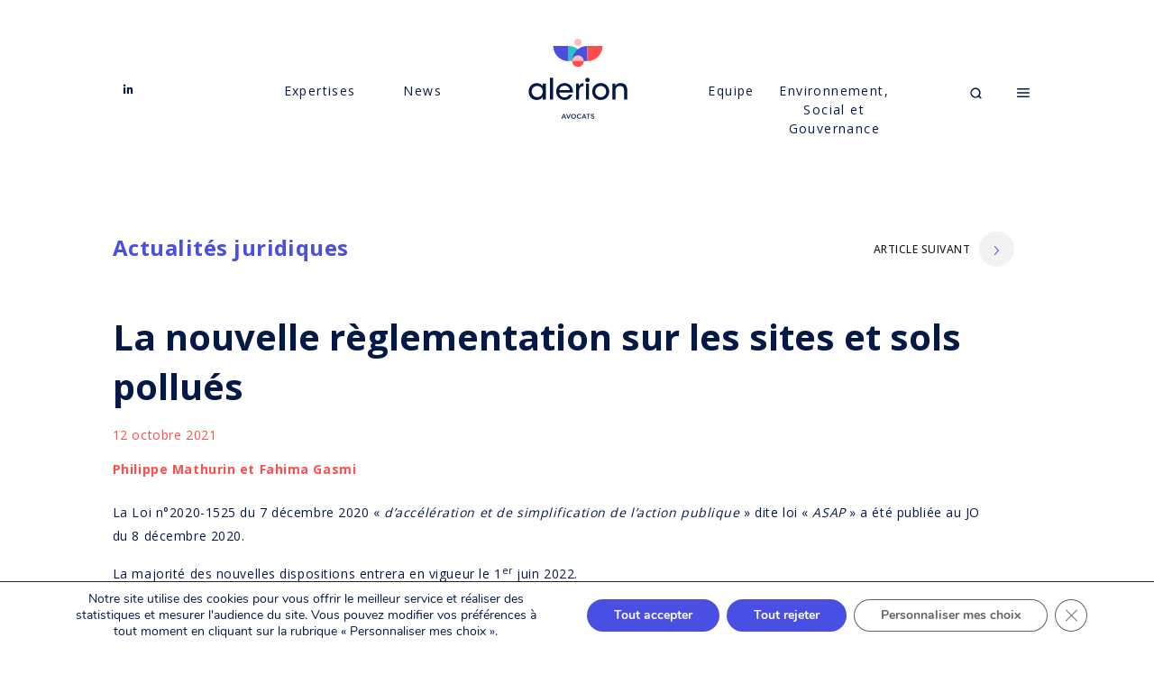

--- FILE ---
content_type: text/html; charset=UTF-8
request_url: https://www.alerionavocats.com/nouvelle-reglementation-sites-sols-pollues/
body_size: 21081
content:
<!doctype html>
<html lang="fr-FR">
<head>
	
	<meta name="viewport" content="width=device-width, initial-scale=1">
	<meta http-equiv="X-UA-Compatible" content="IE=edge" />
	<link rel="profile" href="https://gmpg.org/xfn/11">
	<link rel="stylesheet" href="https://use.fontawesome.com/releases/v5.7.1/css/all.css" integrity="sha384-fnmOCqbTlWIlj8LyTjo7mOUStjsKC4pOpQbqyi7RrhN7udi9RwhKkMHpvLbHG9Sr" crossorigin="anonymous">
      <link rel="stylesheet" href="https://www.alerionavocats.com/wp-content/themes/alerion/css/bootstrap.min.css" >
      <link rel="stylesheet" href="https://www.alerionavocats.com/wp-content/themes/alerion/css/slick.css" >
      <link href="https://unpkg.com/aos@2.3.1/dist/aos.css" rel="stylesheet">
      <link rel="stylesheet" href="https://www.alerionavocats.com/wp-content/themes/alerion/css/select2.css" >
      <link rel="stylesheet" href="https://www.alerionavocats.com/wp-content/themes/alerion/css/style.css" >
      <link rel="stylesheet" href="https://www.alerionavocats.com/wp-content/themes/alerion/css/observatoir-contentieux.css" >
      <link rel="stylesheet" href="https://www.alerionavocats.com/wp-content/themes/alerion/css/firdaoussresponsive.css" >
      <link rel="stylesheet" href="https://www.alerionavocats.com/wp-content/themes/alerion/css/achrafresponsive.css" >
      <link rel="stylesheet" href="https://cdn.jsdelivr.net/npm/@splidejs/splide@4.1.4/dist/css/splide.min.css">
      <link rel="apple-touch-icon" sizes="120x120" href="https://www.alerionavocats.com/wp-content/themes/alerion/images/apple-touch-icon.png">
<link rel="icon" type="image/png" sizes="32x32" href="https://www.alerionavocats.com/wp-content/themes/alerion/images//favicon-32x32.png">
<link rel="icon" type="image/png" sizes="16x16" href="https://www.alerionavocats.com/wp-content/themes/alerion/images//favicon-16x16.png">
<link rel="manifest" href="https://www.alerionavocats.com/wp-content/themes/alerion/images//site.webmanifest">
<link rel="mask-icon" href="https://www.alerionavocats.com/wp-content/themes/alerion/images//safari-pinned-tab.svg" color="#5bbad5">
<meta name="msapplication-TileColor" content="#da532c">
<meta name="theme-color" content="#ffffff">
	<meta name='robots' content='index, follow, max-image-preview:large, max-snippet:-1, max-video-preview:-1' />
	<style>img:is([sizes="auto" i], [sizes^="auto," i]) { contain-intrinsic-size: 3000px 1500px }</style>
	<link rel="alternate" hreflang="fr" href="https://www.alerionavocats.com/nouvelle-reglementation-sites-sols-pollues/" />
<link rel="alternate" hreflang="x-default" href="https://www.alerionavocats.com/nouvelle-reglementation-sites-sols-pollues/" />

	<!-- This site is optimized with the Yoast SEO plugin v26.8 - https://yoast.com/product/yoast-seo-wordpress/ -->
	<title>La nouvelle règlementation sur les sites et sols pollués - Alerion Avocats Paris</title>
	<link rel="canonical" href="https://www.alerionavocats.com/nouvelle-reglementation-sites-sols-pollues/" />
	<meta property="og:locale" content="fr_FR" />
	<meta property="og:type" content="article" />
	<meta property="og:title" content="La nouvelle règlementation sur les sites et sols pollués - Alerion Avocats Paris" />
	<meta property="og:description" content="La Loi n°2020-1525 du 7 décembre 2020 « d’accélération et de simplification de l’action publique » dite loi « ASAP » a été publiée au JO du 8 décembre 2020. La majorité des nouvelles dispositions entrera en vigueur le 1er juin 2022. S’agissant de la partie environnement de cette Loi, l’article 57 est venu modifier les dispositions relatives aux sites et [&hellip;]" />
	<meta property="og:url" content="https://www.alerionavocats.com/nouvelle-reglementation-sites-sols-pollues/" />
	<meta property="og:site_name" content="Alerion Avocats Paris" />
	<meta property="article:published_time" content="2021-10-12T09:10:03+00:00" />
	<meta property="article:modified_time" content="2021-10-12T09:10:35+00:00" />
	<meta name="author" content="Alerion_03" />
	<meta name="twitter:card" content="summary_large_image" />
	<meta name="twitter:label1" content="Écrit par" />
	<meta name="twitter:data1" content="Alerion_03" />
	<meta name="twitter:label2" content="Durée de lecture estimée" />
	<meta name="twitter:data2" content="4 minutes" />
	<script type="application/ld+json" class="yoast-schema-graph">{"@context":"https://schema.org","@graph":[{"@type":"Article","@id":"https://www.alerionavocats.com/nouvelle-reglementation-sites-sols-pollues/#article","isPartOf":{"@id":"https://www.alerionavocats.com/nouvelle-reglementation-sites-sols-pollues/"},"author":{"name":"Alerion_03","@id":"https://www.alerionavocats.com/#/schema/person/8f894c4d64af66754cc524ad9fcd2a58"},"headline":"La nouvelle règlementation sur les sites et sols pollués","datePublished":"2021-10-12T09:10:03+00:00","dateModified":"2021-10-12T09:10:35+00:00","mainEntityOfPage":{"@id":"https://www.alerionavocats.com/nouvelle-reglementation-sites-sols-pollues/"},"wordCount":1043,"articleSection":["Actualités juridiques"],"inLanguage":"fr-FR"},{"@type":"WebPage","@id":"https://www.alerionavocats.com/nouvelle-reglementation-sites-sols-pollues/","url":"https://www.alerionavocats.com/nouvelle-reglementation-sites-sols-pollues/","name":"La nouvelle règlementation sur les sites et sols pollués - Alerion Avocats Paris","isPartOf":{"@id":"https://www.alerionavocats.com/#website"},"datePublished":"2021-10-12T09:10:03+00:00","dateModified":"2021-10-12T09:10:35+00:00","author":{"@id":"https://www.alerionavocats.com/#/schema/person/8f894c4d64af66754cc524ad9fcd2a58"},"breadcrumb":{"@id":"https://www.alerionavocats.com/nouvelle-reglementation-sites-sols-pollues/#breadcrumb"},"inLanguage":"fr-FR","potentialAction":[{"@type":"ReadAction","target":["https://www.alerionavocats.com/nouvelle-reglementation-sites-sols-pollues/"]}]},{"@type":"BreadcrumbList","@id":"https://www.alerionavocats.com/nouvelle-reglementation-sites-sols-pollues/#breadcrumb","itemListElement":[{"@type":"ListItem","position":1,"name":"Home","item":"https://www.alerionavocats.com/"},{"@type":"ListItem","position":2,"name":"La nouvelle règlementation sur les sites et sols pollués"}]},{"@type":"WebSite","@id":"https://www.alerionavocats.com/#website","url":"https://www.alerionavocats.com/","name":"Alerion Avocats Paris","description":"Alerion Avocats Paris","potentialAction":[{"@type":"SearchAction","target":{"@type":"EntryPoint","urlTemplate":"https://www.alerionavocats.com/?s={search_term_string}"},"query-input":{"@type":"PropertyValueSpecification","valueRequired":true,"valueName":"search_term_string"}}],"inLanguage":"fr-FR"},{"@type":"Person","@id":"https://www.alerionavocats.com/#/schema/person/8f894c4d64af66754cc524ad9fcd2a58","name":"Alerion_03","image":{"@type":"ImageObject","inLanguage":"fr-FR","@id":"https://www.alerionavocats.com/#/schema/person/image/","url":"https://secure.gravatar.com/avatar/f3d34c717fa1fbe3d137ad3dd2971c9b34f258ba1f1278ce4a1bffba2ba2b238?s=96&d=mm&r=g","contentUrl":"https://secure.gravatar.com/avatar/f3d34c717fa1fbe3d137ad3dd2971c9b34f258ba1f1278ce4a1bffba2ba2b238?s=96&d=mm&r=g","caption":"Alerion_03"}}]}</script>
	<!-- / Yoast SEO plugin. -->


<link rel="alternate" type="application/rss+xml" title="Alerion Avocats Paris &raquo; Flux" href="https://www.alerionavocats.com/feed/" />
<link rel="alternate" type="application/rss+xml" title="Alerion Avocats Paris &raquo; Flux des commentaires" href="https://www.alerionavocats.com/comments/feed/" />
<link rel="alternate" type="application/rss+xml" title="Alerion Avocats Paris &raquo; La nouvelle règlementation sur les sites et sols pollués Flux des commentaires" href="https://www.alerionavocats.com/nouvelle-reglementation-sites-sols-pollues/feed/" />
<script type="text/javascript">
/* <![CDATA[ */
window._wpemojiSettings = {"baseUrl":"https:\/\/s.w.org\/images\/core\/emoji\/16.0.1\/72x72\/","ext":".png","svgUrl":"https:\/\/s.w.org\/images\/core\/emoji\/16.0.1\/svg\/","svgExt":".svg","source":{"concatemoji":"https:\/\/www.alerionavocats.com\/wp-includes\/js\/wp-emoji-release.min.js?ver=6.8.3"}};
/*! This file is auto-generated */
!function(s,n){var o,i,e;function c(e){try{var t={supportTests:e,timestamp:(new Date).valueOf()};sessionStorage.setItem(o,JSON.stringify(t))}catch(e){}}function p(e,t,n){e.clearRect(0,0,e.canvas.width,e.canvas.height),e.fillText(t,0,0);var t=new Uint32Array(e.getImageData(0,0,e.canvas.width,e.canvas.height).data),a=(e.clearRect(0,0,e.canvas.width,e.canvas.height),e.fillText(n,0,0),new Uint32Array(e.getImageData(0,0,e.canvas.width,e.canvas.height).data));return t.every(function(e,t){return e===a[t]})}function u(e,t){e.clearRect(0,0,e.canvas.width,e.canvas.height),e.fillText(t,0,0);for(var n=e.getImageData(16,16,1,1),a=0;a<n.data.length;a++)if(0!==n.data[a])return!1;return!0}function f(e,t,n,a){switch(t){case"flag":return n(e,"\ud83c\udff3\ufe0f\u200d\u26a7\ufe0f","\ud83c\udff3\ufe0f\u200b\u26a7\ufe0f")?!1:!n(e,"\ud83c\udde8\ud83c\uddf6","\ud83c\udde8\u200b\ud83c\uddf6")&&!n(e,"\ud83c\udff4\udb40\udc67\udb40\udc62\udb40\udc65\udb40\udc6e\udb40\udc67\udb40\udc7f","\ud83c\udff4\u200b\udb40\udc67\u200b\udb40\udc62\u200b\udb40\udc65\u200b\udb40\udc6e\u200b\udb40\udc67\u200b\udb40\udc7f");case"emoji":return!a(e,"\ud83e\udedf")}return!1}function g(e,t,n,a){var r="undefined"!=typeof WorkerGlobalScope&&self instanceof WorkerGlobalScope?new OffscreenCanvas(300,150):s.createElement("canvas"),o=r.getContext("2d",{willReadFrequently:!0}),i=(o.textBaseline="top",o.font="600 32px Arial",{});return e.forEach(function(e){i[e]=t(o,e,n,a)}),i}function t(e){var t=s.createElement("script");t.src=e,t.defer=!0,s.head.appendChild(t)}"undefined"!=typeof Promise&&(o="wpEmojiSettingsSupports",i=["flag","emoji"],n.supports={everything:!0,everythingExceptFlag:!0},e=new Promise(function(e){s.addEventListener("DOMContentLoaded",e,{once:!0})}),new Promise(function(t){var n=function(){try{var e=JSON.parse(sessionStorage.getItem(o));if("object"==typeof e&&"number"==typeof e.timestamp&&(new Date).valueOf()<e.timestamp+604800&&"object"==typeof e.supportTests)return e.supportTests}catch(e){}return null}();if(!n){if("undefined"!=typeof Worker&&"undefined"!=typeof OffscreenCanvas&&"undefined"!=typeof URL&&URL.createObjectURL&&"undefined"!=typeof Blob)try{var e="postMessage("+g.toString()+"("+[JSON.stringify(i),f.toString(),p.toString(),u.toString()].join(",")+"));",a=new Blob([e],{type:"text/javascript"}),r=new Worker(URL.createObjectURL(a),{name:"wpTestEmojiSupports"});return void(r.onmessage=function(e){c(n=e.data),r.terminate(),t(n)})}catch(e){}c(n=g(i,f,p,u))}t(n)}).then(function(e){for(var t in e)n.supports[t]=e[t],n.supports.everything=n.supports.everything&&n.supports[t],"flag"!==t&&(n.supports.everythingExceptFlag=n.supports.everythingExceptFlag&&n.supports[t]);n.supports.everythingExceptFlag=n.supports.everythingExceptFlag&&!n.supports.flag,n.DOMReady=!1,n.readyCallback=function(){n.DOMReady=!0}}).then(function(){return e}).then(function(){var e;n.supports.everything||(n.readyCallback(),(e=n.source||{}).concatemoji?t(e.concatemoji):e.wpemoji&&e.twemoji&&(t(e.twemoji),t(e.wpemoji)))}))}((window,document),window._wpemojiSettings);
/* ]]> */
</script>
<style id='wp-emoji-styles-inline-css' type='text/css'>

	img.wp-smiley, img.emoji {
		display: inline !important;
		border: none !important;
		box-shadow: none !important;
		height: 1em !important;
		width: 1em !important;
		margin: 0 0.07em !important;
		vertical-align: -0.1em !important;
		background: none !important;
		padding: 0 !important;
	}
</style>
<link rel='stylesheet' id='wp-block-library-css' href='https://www.alerionavocats.com/wp-includes/css/dist/block-library/style.min.css?ver=6.8.3' type='text/css' media='all' />
<style id='classic-theme-styles-inline-css' type='text/css'>
/*! This file is auto-generated */
.wp-block-button__link{color:#fff;background-color:#32373c;border-radius:9999px;box-shadow:none;text-decoration:none;padding:calc(.667em + 2px) calc(1.333em + 2px);font-size:1.125em}.wp-block-file__button{background:#32373c;color:#fff;text-decoration:none}
</style>
<style id='global-styles-inline-css' type='text/css'>
:root{--wp--preset--aspect-ratio--square: 1;--wp--preset--aspect-ratio--4-3: 4/3;--wp--preset--aspect-ratio--3-4: 3/4;--wp--preset--aspect-ratio--3-2: 3/2;--wp--preset--aspect-ratio--2-3: 2/3;--wp--preset--aspect-ratio--16-9: 16/9;--wp--preset--aspect-ratio--9-16: 9/16;--wp--preset--color--black: #000000;--wp--preset--color--cyan-bluish-gray: #abb8c3;--wp--preset--color--white: #ffffff;--wp--preset--color--pale-pink: #f78da7;--wp--preset--color--vivid-red: #cf2e2e;--wp--preset--color--luminous-vivid-orange: #ff6900;--wp--preset--color--luminous-vivid-amber: #fcb900;--wp--preset--color--light-green-cyan: #7bdcb5;--wp--preset--color--vivid-green-cyan: #00d084;--wp--preset--color--pale-cyan-blue: #8ed1fc;--wp--preset--color--vivid-cyan-blue: #0693e3;--wp--preset--color--vivid-purple: #9b51e0;--wp--preset--gradient--vivid-cyan-blue-to-vivid-purple: linear-gradient(135deg,rgba(6,147,227,1) 0%,rgb(155,81,224) 100%);--wp--preset--gradient--light-green-cyan-to-vivid-green-cyan: linear-gradient(135deg,rgb(122,220,180) 0%,rgb(0,208,130) 100%);--wp--preset--gradient--luminous-vivid-amber-to-luminous-vivid-orange: linear-gradient(135deg,rgba(252,185,0,1) 0%,rgba(255,105,0,1) 100%);--wp--preset--gradient--luminous-vivid-orange-to-vivid-red: linear-gradient(135deg,rgba(255,105,0,1) 0%,rgb(207,46,46) 100%);--wp--preset--gradient--very-light-gray-to-cyan-bluish-gray: linear-gradient(135deg,rgb(238,238,238) 0%,rgb(169,184,195) 100%);--wp--preset--gradient--cool-to-warm-spectrum: linear-gradient(135deg,rgb(74,234,220) 0%,rgb(151,120,209) 20%,rgb(207,42,186) 40%,rgb(238,44,130) 60%,rgb(251,105,98) 80%,rgb(254,248,76) 100%);--wp--preset--gradient--blush-light-purple: linear-gradient(135deg,rgb(255,206,236) 0%,rgb(152,150,240) 100%);--wp--preset--gradient--blush-bordeaux: linear-gradient(135deg,rgb(254,205,165) 0%,rgb(254,45,45) 50%,rgb(107,0,62) 100%);--wp--preset--gradient--luminous-dusk: linear-gradient(135deg,rgb(255,203,112) 0%,rgb(199,81,192) 50%,rgb(65,88,208) 100%);--wp--preset--gradient--pale-ocean: linear-gradient(135deg,rgb(255,245,203) 0%,rgb(182,227,212) 50%,rgb(51,167,181) 100%);--wp--preset--gradient--electric-grass: linear-gradient(135deg,rgb(202,248,128) 0%,rgb(113,206,126) 100%);--wp--preset--gradient--midnight: linear-gradient(135deg,rgb(2,3,129) 0%,rgb(40,116,252) 100%);--wp--preset--font-size--small: 13px;--wp--preset--font-size--medium: 20px;--wp--preset--font-size--large: 36px;--wp--preset--font-size--x-large: 42px;--wp--preset--spacing--20: 0.44rem;--wp--preset--spacing--30: 0.67rem;--wp--preset--spacing--40: 1rem;--wp--preset--spacing--50: 1.5rem;--wp--preset--spacing--60: 2.25rem;--wp--preset--spacing--70: 3.38rem;--wp--preset--spacing--80: 5.06rem;--wp--preset--shadow--natural: 6px 6px 9px rgba(0, 0, 0, 0.2);--wp--preset--shadow--deep: 12px 12px 50px rgba(0, 0, 0, 0.4);--wp--preset--shadow--sharp: 6px 6px 0px rgba(0, 0, 0, 0.2);--wp--preset--shadow--outlined: 6px 6px 0px -3px rgba(255, 255, 255, 1), 6px 6px rgba(0, 0, 0, 1);--wp--preset--shadow--crisp: 6px 6px 0px rgba(0, 0, 0, 1);}:where(.is-layout-flex){gap: 0.5em;}:where(.is-layout-grid){gap: 0.5em;}body .is-layout-flex{display: flex;}.is-layout-flex{flex-wrap: wrap;align-items: center;}.is-layout-flex > :is(*, div){margin: 0;}body .is-layout-grid{display: grid;}.is-layout-grid > :is(*, div){margin: 0;}:where(.wp-block-columns.is-layout-flex){gap: 2em;}:where(.wp-block-columns.is-layout-grid){gap: 2em;}:where(.wp-block-post-template.is-layout-flex){gap: 1.25em;}:where(.wp-block-post-template.is-layout-grid){gap: 1.25em;}.has-black-color{color: var(--wp--preset--color--black) !important;}.has-cyan-bluish-gray-color{color: var(--wp--preset--color--cyan-bluish-gray) !important;}.has-white-color{color: var(--wp--preset--color--white) !important;}.has-pale-pink-color{color: var(--wp--preset--color--pale-pink) !important;}.has-vivid-red-color{color: var(--wp--preset--color--vivid-red) !important;}.has-luminous-vivid-orange-color{color: var(--wp--preset--color--luminous-vivid-orange) !important;}.has-luminous-vivid-amber-color{color: var(--wp--preset--color--luminous-vivid-amber) !important;}.has-light-green-cyan-color{color: var(--wp--preset--color--light-green-cyan) !important;}.has-vivid-green-cyan-color{color: var(--wp--preset--color--vivid-green-cyan) !important;}.has-pale-cyan-blue-color{color: var(--wp--preset--color--pale-cyan-blue) !important;}.has-vivid-cyan-blue-color{color: var(--wp--preset--color--vivid-cyan-blue) !important;}.has-vivid-purple-color{color: var(--wp--preset--color--vivid-purple) !important;}.has-black-background-color{background-color: var(--wp--preset--color--black) !important;}.has-cyan-bluish-gray-background-color{background-color: var(--wp--preset--color--cyan-bluish-gray) !important;}.has-white-background-color{background-color: var(--wp--preset--color--white) !important;}.has-pale-pink-background-color{background-color: var(--wp--preset--color--pale-pink) !important;}.has-vivid-red-background-color{background-color: var(--wp--preset--color--vivid-red) !important;}.has-luminous-vivid-orange-background-color{background-color: var(--wp--preset--color--luminous-vivid-orange) !important;}.has-luminous-vivid-amber-background-color{background-color: var(--wp--preset--color--luminous-vivid-amber) !important;}.has-light-green-cyan-background-color{background-color: var(--wp--preset--color--light-green-cyan) !important;}.has-vivid-green-cyan-background-color{background-color: var(--wp--preset--color--vivid-green-cyan) !important;}.has-pale-cyan-blue-background-color{background-color: var(--wp--preset--color--pale-cyan-blue) !important;}.has-vivid-cyan-blue-background-color{background-color: var(--wp--preset--color--vivid-cyan-blue) !important;}.has-vivid-purple-background-color{background-color: var(--wp--preset--color--vivid-purple) !important;}.has-black-border-color{border-color: var(--wp--preset--color--black) !important;}.has-cyan-bluish-gray-border-color{border-color: var(--wp--preset--color--cyan-bluish-gray) !important;}.has-white-border-color{border-color: var(--wp--preset--color--white) !important;}.has-pale-pink-border-color{border-color: var(--wp--preset--color--pale-pink) !important;}.has-vivid-red-border-color{border-color: var(--wp--preset--color--vivid-red) !important;}.has-luminous-vivid-orange-border-color{border-color: var(--wp--preset--color--luminous-vivid-orange) !important;}.has-luminous-vivid-amber-border-color{border-color: var(--wp--preset--color--luminous-vivid-amber) !important;}.has-light-green-cyan-border-color{border-color: var(--wp--preset--color--light-green-cyan) !important;}.has-vivid-green-cyan-border-color{border-color: var(--wp--preset--color--vivid-green-cyan) !important;}.has-pale-cyan-blue-border-color{border-color: var(--wp--preset--color--pale-cyan-blue) !important;}.has-vivid-cyan-blue-border-color{border-color: var(--wp--preset--color--vivid-cyan-blue) !important;}.has-vivid-purple-border-color{border-color: var(--wp--preset--color--vivid-purple) !important;}.has-vivid-cyan-blue-to-vivid-purple-gradient-background{background: var(--wp--preset--gradient--vivid-cyan-blue-to-vivid-purple) !important;}.has-light-green-cyan-to-vivid-green-cyan-gradient-background{background: var(--wp--preset--gradient--light-green-cyan-to-vivid-green-cyan) !important;}.has-luminous-vivid-amber-to-luminous-vivid-orange-gradient-background{background: var(--wp--preset--gradient--luminous-vivid-amber-to-luminous-vivid-orange) !important;}.has-luminous-vivid-orange-to-vivid-red-gradient-background{background: var(--wp--preset--gradient--luminous-vivid-orange-to-vivid-red) !important;}.has-very-light-gray-to-cyan-bluish-gray-gradient-background{background: var(--wp--preset--gradient--very-light-gray-to-cyan-bluish-gray) !important;}.has-cool-to-warm-spectrum-gradient-background{background: var(--wp--preset--gradient--cool-to-warm-spectrum) !important;}.has-blush-light-purple-gradient-background{background: var(--wp--preset--gradient--blush-light-purple) !important;}.has-blush-bordeaux-gradient-background{background: var(--wp--preset--gradient--blush-bordeaux) !important;}.has-luminous-dusk-gradient-background{background: var(--wp--preset--gradient--luminous-dusk) !important;}.has-pale-ocean-gradient-background{background: var(--wp--preset--gradient--pale-ocean) !important;}.has-electric-grass-gradient-background{background: var(--wp--preset--gradient--electric-grass) !important;}.has-midnight-gradient-background{background: var(--wp--preset--gradient--midnight) !important;}.has-small-font-size{font-size: var(--wp--preset--font-size--small) !important;}.has-medium-font-size{font-size: var(--wp--preset--font-size--medium) !important;}.has-large-font-size{font-size: var(--wp--preset--font-size--large) !important;}.has-x-large-font-size{font-size: var(--wp--preset--font-size--x-large) !important;}
:where(.wp-block-post-template.is-layout-flex){gap: 1.25em;}:where(.wp-block-post-template.is-layout-grid){gap: 1.25em;}
:where(.wp-block-columns.is-layout-flex){gap: 2em;}:where(.wp-block-columns.is-layout-grid){gap: 2em;}
:root :where(.wp-block-pullquote){font-size: 1.5em;line-height: 1.6;}
</style>
<link rel='stylesheet' id='contact-form-7-css' href='https://www.alerionavocats.com/wp-content/plugins/contact-form-7/includes/css/styles.css?ver=6.1.4' type='text/css' media='all' />
<link rel='stylesheet' id='alerion-style-css' href='https://www.alerionavocats.com/wp-content/themes/alerion/style.css?ver=6.8.3' type='text/css' media='all' />
<link rel='stylesheet' id='moove_gdpr_frontend-css' href='https://www.alerionavocats.com/wp-content/plugins/gdpr-cookie-compliance/dist/styles/gdpr-main.css?ver=5.0.7' type='text/css' media='all' />
<style id='moove_gdpr_frontend-inline-css' type='text/css'>
#moove_gdpr_cookie_modal,#moove_gdpr_cookie_info_bar,.gdpr_cookie_settings_shortcode_content{font-family:&#039;Nunito&#039;,sans-serif}#moove_gdpr_save_popup_settings_button{background-color:#373737;color:#fff}#moove_gdpr_save_popup_settings_button:hover{background-color:#000}#moove_gdpr_cookie_info_bar .moove-gdpr-info-bar-container .moove-gdpr-info-bar-content a.mgbutton,#moove_gdpr_cookie_info_bar .moove-gdpr-info-bar-container .moove-gdpr-info-bar-content button.mgbutton{background-color:#494fe2}#moove_gdpr_cookie_modal .moove-gdpr-modal-content .moove-gdpr-modal-footer-content .moove-gdpr-button-holder a.mgbutton,#moove_gdpr_cookie_modal .moove-gdpr-modal-content .moove-gdpr-modal-footer-content .moove-gdpr-button-holder button.mgbutton,.gdpr_cookie_settings_shortcode_content .gdpr-shr-button.button-green{background-color:#494fe2;border-color:#494fe2}#moove_gdpr_cookie_modal .moove-gdpr-modal-content .moove-gdpr-modal-footer-content .moove-gdpr-button-holder a.mgbutton:hover,#moove_gdpr_cookie_modal .moove-gdpr-modal-content .moove-gdpr-modal-footer-content .moove-gdpr-button-holder button.mgbutton:hover,.gdpr_cookie_settings_shortcode_content .gdpr-shr-button.button-green:hover{background-color:#fff;color:#494fe2}#moove_gdpr_cookie_modal .moove-gdpr-modal-content .moove-gdpr-modal-close i,#moove_gdpr_cookie_modal .moove-gdpr-modal-content .moove-gdpr-modal-close span.gdpr-icon{background-color:#494fe2;border:1px solid #494fe2}#moove_gdpr_cookie_info_bar span.change-settings-button.focus-g,#moove_gdpr_cookie_info_bar span.change-settings-button:focus,#moove_gdpr_cookie_info_bar button.change-settings-button.focus-g,#moove_gdpr_cookie_info_bar button.change-settings-button:focus{-webkit-box-shadow:0 0 1px 3px #494fe2;-moz-box-shadow:0 0 1px 3px #494fe2;box-shadow:0 0 1px 3px #494fe2}#moove_gdpr_cookie_modal .moove-gdpr-modal-content .moove-gdpr-modal-close i:hover,#moove_gdpr_cookie_modal .moove-gdpr-modal-content .moove-gdpr-modal-close span.gdpr-icon:hover,#moove_gdpr_cookie_info_bar span[data-href]>u.change-settings-button{color:#494fe2}#moove_gdpr_cookie_modal .moove-gdpr-modal-content .moove-gdpr-modal-left-content #moove-gdpr-menu li.menu-item-selected a span.gdpr-icon,#moove_gdpr_cookie_modal .moove-gdpr-modal-content .moove-gdpr-modal-left-content #moove-gdpr-menu li.menu-item-selected button span.gdpr-icon{color:inherit}#moove_gdpr_cookie_modal .moove-gdpr-modal-content .moove-gdpr-modal-left-content #moove-gdpr-menu li a span.gdpr-icon,#moove_gdpr_cookie_modal .moove-gdpr-modal-content .moove-gdpr-modal-left-content #moove-gdpr-menu li button span.gdpr-icon{color:inherit}#moove_gdpr_cookie_modal .gdpr-acc-link{line-height:0;font-size:0;color:transparent;position:absolute}#moove_gdpr_cookie_modal .moove-gdpr-modal-content .moove-gdpr-modal-close:hover i,#moove_gdpr_cookie_modal .moove-gdpr-modal-content .moove-gdpr-modal-left-content #moove-gdpr-menu li a,#moove_gdpr_cookie_modal .moove-gdpr-modal-content .moove-gdpr-modal-left-content #moove-gdpr-menu li button,#moove_gdpr_cookie_modal .moove-gdpr-modal-content .moove-gdpr-modal-left-content #moove-gdpr-menu li button i,#moove_gdpr_cookie_modal .moove-gdpr-modal-content .moove-gdpr-modal-left-content #moove-gdpr-menu li a i,#moove_gdpr_cookie_modal .moove-gdpr-modal-content .moove-gdpr-tab-main .moove-gdpr-tab-main-content a:hover,#moove_gdpr_cookie_info_bar.moove-gdpr-dark-scheme .moove-gdpr-info-bar-container .moove-gdpr-info-bar-content a.mgbutton:hover,#moove_gdpr_cookie_info_bar.moove-gdpr-dark-scheme .moove-gdpr-info-bar-container .moove-gdpr-info-bar-content button.mgbutton:hover,#moove_gdpr_cookie_info_bar.moove-gdpr-dark-scheme .moove-gdpr-info-bar-container .moove-gdpr-info-bar-content a:hover,#moove_gdpr_cookie_info_bar.moove-gdpr-dark-scheme .moove-gdpr-info-bar-container .moove-gdpr-info-bar-content button:hover,#moove_gdpr_cookie_info_bar.moove-gdpr-dark-scheme .moove-gdpr-info-bar-container .moove-gdpr-info-bar-content span.change-settings-button:hover,#moove_gdpr_cookie_info_bar.moove-gdpr-dark-scheme .moove-gdpr-info-bar-container .moove-gdpr-info-bar-content button.change-settings-button:hover,#moove_gdpr_cookie_info_bar.moove-gdpr-dark-scheme .moove-gdpr-info-bar-container .moove-gdpr-info-bar-content u.change-settings-button:hover,#moove_gdpr_cookie_info_bar span[data-href]>u.change-settings-button,#moove_gdpr_cookie_info_bar.moove-gdpr-dark-scheme .moove-gdpr-info-bar-container .moove-gdpr-info-bar-content a.mgbutton.focus-g,#moove_gdpr_cookie_info_bar.moove-gdpr-dark-scheme .moove-gdpr-info-bar-container .moove-gdpr-info-bar-content button.mgbutton.focus-g,#moove_gdpr_cookie_info_bar.moove-gdpr-dark-scheme .moove-gdpr-info-bar-container .moove-gdpr-info-bar-content a.focus-g,#moove_gdpr_cookie_info_bar.moove-gdpr-dark-scheme .moove-gdpr-info-bar-container .moove-gdpr-info-bar-content button.focus-g,#moove_gdpr_cookie_info_bar.moove-gdpr-dark-scheme .moove-gdpr-info-bar-container .moove-gdpr-info-bar-content a.mgbutton:focus,#moove_gdpr_cookie_info_bar.moove-gdpr-dark-scheme .moove-gdpr-info-bar-container .moove-gdpr-info-bar-content button.mgbutton:focus,#moove_gdpr_cookie_info_bar.moove-gdpr-dark-scheme .moove-gdpr-info-bar-container .moove-gdpr-info-bar-content a:focus,#moove_gdpr_cookie_info_bar.moove-gdpr-dark-scheme .moove-gdpr-info-bar-container .moove-gdpr-info-bar-content button:focus,#moove_gdpr_cookie_info_bar.moove-gdpr-dark-scheme .moove-gdpr-info-bar-container .moove-gdpr-info-bar-content span.change-settings-button.focus-g,span.change-settings-button:focus,button.change-settings-button.focus-g,button.change-settings-button:focus,#moove_gdpr_cookie_info_bar.moove-gdpr-dark-scheme .moove-gdpr-info-bar-container .moove-gdpr-info-bar-content u.change-settings-button.focus-g,#moove_gdpr_cookie_info_bar.moove-gdpr-dark-scheme .moove-gdpr-info-bar-container .moove-gdpr-info-bar-content u.change-settings-button:focus{color:#494fe2}#moove_gdpr_cookie_modal .moove-gdpr-branding.focus-g span,#moove_gdpr_cookie_modal .moove-gdpr-modal-content .moove-gdpr-tab-main a.focus-g{color:#494fe2}#moove_gdpr_cookie_modal.gdpr_lightbox-hide{display:none}
</style>
<script type="text/javascript" src="https://www.alerionavocats.com/wp-includes/js/jquery/jquery.min.js?ver=3.7.1" id="jquery-core-js"></script>
<script type="text/javascript" src="https://www.alerionavocats.com/wp-includes/js/jquery/jquery-migrate.min.js?ver=3.4.1" id="jquery-migrate-js"></script>
<link rel="https://api.w.org/" href="https://www.alerionavocats.com/wp-json/" /><link rel="alternate" title="JSON" type="application/json" href="https://www.alerionavocats.com/wp-json/wp/v2/posts/10371" /><link rel="EditURI" type="application/rsd+xml" title="RSD" href="https://www.alerionavocats.com/xmlrpc.php?rsd" />
<meta name="generator" content="WordPress 6.8.3" />
<link rel='shortlink' href='https://www.alerionavocats.com/?p=10371' />
<link rel="alternate" title="oEmbed (JSON)" type="application/json+oembed" href="https://www.alerionavocats.com/wp-json/oembed/1.0/embed?url=https%3A%2F%2Fwww.alerionavocats.com%2Fnouvelle-reglementation-sites-sols-pollues%2F" />
<link rel="alternate" title="oEmbed (XML)" type="text/xml+oembed" href="https://www.alerionavocats.com/wp-json/oembed/1.0/embed?url=https%3A%2F%2Fwww.alerionavocats.com%2Fnouvelle-reglementation-sites-sols-pollues%2F&#038;format=xml" />
<meta name="generator" content="WPML ver:4.8.1 stt:1,4,3,2;" />
<link rel="pingback" href="https://www.alerionavocats.com/xmlrpc.php">	<meta name="google-site-verification" content="MqTcYjequ-AFirZGGDCgDSgtX9ILFxvmpxVBKZ1kzIQ" />
</head>

<body class="wp-singular post-template-default single single-post postid-10371 single-format-standard wp-theme-alerion no-sidebar fr">
<header>
     <div class="social">
        <ul>
       <!-- <li data-aos="fade-up" data-aos-duration="1000" data-aos-delay="200"><a  target="_blank"  href="#"><i class="fab fa-twitter"></i></a></li>
-->   <li data-aos="fade-up" data-aos-duration="1000" data-aos-delay="0"><a target="_blank" href="https://www.linkedin.com/company/al-rion/?originalSubdomain=fr"><i class="fab fa-linkedin-in"></i></a></li>
        </ul>
     </div>
     <div class="main  aos-animate"  data-aos="fade-up" data-aos-duration="1000" data-aos-delay="300">
      <div class="menuu" data-aos="fade-up" data-aos-duration="1000" data-aos-delay="300">
        	        
				<div class="menu-left-container"><ul id="menu-left" class="menu"><li id="menu-item-47" class="menu-item menu-item-type-post_type menu-item-object-page menu-item-47"><a href="https://www.alerionavocats.com/expertises/">Expertises</a></li>
<li id="menu-item-4444" class="menu-item menu-item-type-post_type menu-item-object-page menu-item-4444"><a href="https://www.alerionavocats.com/knowledge/">News</a></li>
</ul></div>      </div>

        <div class="logo " >
           <a href="https://www.alerionavocats.com/">
<!--                                    
                     <img src="https://www.alerionavocats.com/wp-content/uploads/2023/04/ALERION-LOGO-BLEU-1.png" />
                -->
			    <div id="lottie"></div>
           </a>
        </div>
        <div class="menuu" data-aos="fade-up" data-aos-duration="1000" data-aos-delay="300" >
       	        
				<div class="menu-right-container"><ul id="menu-right" class="menu"><li id="menu-item-49" class="menu-item menu-item-type-post_type menu-item-object-page menu-item-49"><a href="https://www.alerionavocats.com/equipe/">Equipe</a></li>
<li id="menu-item-18070" class="menu-item menu-item-type-post_type menu-item-object-page menu-item-18070"><a href="https://www.alerionavocats.com/esg/">Environnement, Social et Gouvernance</a></li>
</ul></div>        </div>
     </div>
     <div class="cta">
        <ul>
          
           <li><a class="search-open" href="#"  data-aos="fade-up" data-aos-duration="1000" data-aos-delay="200">
           <svg xmlns="http://www.w3.org/2000/svg" width="15.556" height="15.556" viewBox="0 0 15.556 15.556"><g transform="translate(-929.845 818.83) rotate(-45)"><g transform="translate(1231.155 83.847)"><g transform="translate(-0.155 0.153)" fill="none" stroke="#041946" stroke-width="1.5"><circle cx="5.5" cy="5.5" r="5.5" stroke="none"/><circle cx="5.5" cy="5.5" r="4.75" fill="none"/></g></g><line y2="3" transform="translate(1236.5 94.5)" fill="none" stroke="#041946" stroke-linecap="round" stroke-width="1.5"/></g></svg>
           </a></li>
           <li><a class="menu-open" href="#" data-aos="fade-up" data-aos-duration="1000" data-aos-delay="0">
           <svg xmlns="http://www.w3.org/2000/svg" width="13.5" height="9.5" viewBox="0 0 13.5 9.5"><g transform="translate(-1275.25 -83.25)"><line x2="12" transform="translate(1276 88)" fill="none" stroke="#041946" stroke-linecap="round" stroke-width="1.5"/><line x2="12" transform="translate(1276 92)" fill="none" stroke="#041946" stroke-linecap="round" stroke-width="1.5"/><path d="M0,0H12" transform="translate(1276 84)" fill="none" stroke="#041946" stroke-linecap="round" stroke-width="1.5"/></g></svg>
           </a></li>
        </ul>
     </div>
  </header>
<section class="main-menu">
<div class="content">
      <div class="cta">
            <ul>
               
               <li><a class="search-open" href="#">
                <svg 
                xmlns="http://www.w3.org/2000/svg"
                xmlns:xlink="http://www.w3.org/1999/xlink"
                width="15px" height="15px">
               <path fill-rule="evenodd"  fill="rgb(4, 25, 70)"
                d="M10.714,9.429 L10.029,9.429 L9.772,9.172 C10.628,8.228 11.143,6.942 11.143,5.572 C11.143,2.486 8.657,0.000 5.571,0.000 C2.485,0.000 -0.000,2.486 -0.000,5.572 C-0.000,8.657 2.485,11.143 5.571,11.143 C6.943,11.143 8.229,10.629 9.171,9.771 L9.429,10.028 L9.429,10.715 L13.714,15.000 L14.999,13.715 L10.714,9.429 ZM5.571,9.429 C3.428,9.429 1.714,7.714 1.714,5.572 C1.714,3.428 3.428,1.714 5.571,1.714 C7.714,1.714 9.429,3.428 9.429,5.572 C9.429,7.714 7.714,9.429 5.571,9.429 Z"/>
               </svg>
               </a></li>
               <li><a class="menu-open" href="#">
                <svg 
                xmlns="http://www.w3.org/2000/svg"
                xmlns:xlink="http://www.w3.org/1999/xlink"
                width="15px" height="10px">
               <path fill-rule="evenodd"  fill="rgb(4, 25, 70)"
                d="M-0.000,10.000 L14.999,10.000 L14.999,8.333 L-0.000,8.333 L-0.000,10.000 ZM-0.000,5.834 L14.999,5.834 L14.999,4.167 L-0.000,4.167 L-0.000,5.834 ZM-0.000,-0.000 L-0.000,1.666 L14.999,1.666 L14.999,-0.000 L-0.000,-0.000 Z"/>
               </svg>
               </a></li>
            </ul>
         </div>
         <div class="logo-middle">
               <a href="https://www.alerionavocats.com/">
				   <svg xmlns="http://www.w3.org/2000/svg" viewBox="0 0 269.02 218.62"><defs><style>.cls-1{fill:#29c3c7;}.cls-2{fill:#494fe2;}.cls-3{fill:#ff4e4d;}.cls-4{fill:#ffbabc;}.cls-5{fill:#041946;}</style></defs><title>Alerion</title><g id="Calque_2" data-name="Calque 2"><g id="Calque_6" data-name="Calque 6"><path class="cls-1" d="M108.82,19.64V61.21h41.57A41.57,41.57,0,0,0,108.82,19.64Z"></path><path class="cls-2" d="M160.21,19.64V61.21H118.63A41.58,41.58,0,0,1,160.21,19.64Z"></path><path class="cls-3" d="M160.21,61.21a41.57,41.57,0,0,0,41.57-41.57H160.21Z"></path><path class="cls-2" d="M108.82,61.21A41.57,41.57,0,0,1,67.25,19.64h41.57Z"></path><circle class="cls-4" cx="134.51" cy="9.82" r="9.82"></circle><path class="cls-5" d="M46.92,166H38.59v-7.62c-3.05,5.86-9.31,8.9-16.21,8.9-14,0-22.38-10.9-22.38-23.09,0-13.32,9.71-23.11,22.38-23.11,8.66,0,14.2,4.81,16.21,9v-7.7h8.33ZM8.34,144.37c.08,6.5,4.65,15.16,15.24,15.16a14.26,14.26,0,0,0,13.56-8.66,16.26,16.26,0,0,0,1.52-6.5,13.87,13.87,0,0,0-1.28-6.49,14.56,14.56,0,0,0-14-9c-9.14,0-15.08,7.22-15.08,15.4Z"></path><path class="cls-5" d="M58.24,106.67h8.34V166H58.24Z"></path><path class="cls-5" d="M83.43,146.86c.4,8.83,8.1,13.32,14.67,13.32a13.55,13.55,0,0,0,12.6-7.38h8.67a24.08,24.08,0,0,1-8.83,10.83,22.18,22.18,0,0,1-12.44,3.68,23.1,23.1,0,1,1,16.05-39.78,23.51,23.51,0,0,1,6.58,19.33Zm29-6.5c-.4-5.77-6.18-12.27-14.44-12.11-8.51,0-14,6.18-14.44,12.11Z"></path><path class="cls-5" d="M129.23,122.4h7.86v6.41c2.48-5.13,7.06-7.61,13-7.7v8.35h-.56c-7.86,0-12,4.32-12,13V166h-8.34Z"></path><path class="cls-5" d="M156.38,122.4h8.34V166h-8.34Z"></path><path class="cls-5" d="M173.44,144.13c0-11.63,8.58-23,23.26-23S220,132.5,220,144.22s-8.58,23-23.26,23-23.26-11.31-23.26-23Zm8.34.16a15.29,15.29,0,1,0,0-.07Z"></path><path class="cls-5" d="M228.76,122.4h7.86v6.73c2.08-4.49,7-8.1,14.76-8,13.95.16,17.64,10.27,17.64,19.33V166h-8.41V142.37c0-7.86-3.06-13.48-11.56-13.4-8.18.09-12,5.22-12,12.76V166h-8.34Z"></path><circle class="cls-5" cx="160.55" cy="112.59" r="6.07"></circle><path class="cls-3" d="M134.51,77.08A15.88,15.88,0,0,0,150.39,61.2H118.63A15.88,15.88,0,0,0,134.51,77.08Z"></path><path class="cls-4" d="M134.51,45.33A15.88,15.88,0,0,0,118.63,61.2h31.76A15.88,15.88,0,0,0,134.51,45.33Z"></path><path class="cls-3" d="M134.51,77.08A15.88,15.88,0,0,0,150.39,61.2H118.63A15.88,15.88,0,0,0,134.51,77.08Z"></path><path class="cls-4" d="M134.51,45.33A15.88,15.88,0,0,0,118.63,61.2h31.76A15.88,15.88,0,0,0,134.51,45.33Z"></path><path class="cls-5" d="M102.87,218.4h-2.41l-1.32-3.13H93l-1.34,3.13H89.34l5.71-13.06h2.11Zm-6.8-10.34-2.23,5.19h4.47Z"></path><path class="cls-5" d="M112.46,205.43h2.46l-5.39,13.07h-2l-5.4-13.07h2.52l3.91,10Z"></path><path class="cls-5" d="M122.54,218.62a6.58,6.58,0,0,1-6.76-6.68,6.65,6.65,0,0,1,6.8-6.73,6.71,6.71,0,1,1,0,13.41Zm0-11.32a4.39,4.39,0,0,0-4.37,4.6,4.44,4.44,0,0,0,4.41,4.63,4.38,4.38,0,0,0,4.37-4.59A4.45,4.45,0,0,0,122.54,207.3Z"></path><path class="cls-5" d="M138.14,218.62a6.71,6.71,0,0,1,.09-13.41,6.77,6.77,0,0,1,5.08,2l-1.47,1.68a5.18,5.18,0,0,0-3.63-1.61,4.63,4.63,0,0,0,0,9.23,5.11,5.11,0,0,0,3.73-1.69l1.46,1.49A6.72,6.72,0,0,1,138.14,218.62Z"></path><path class="cls-5" d="M158.21,218.4H155.8l-1.31-3.13h-6.14L147,218.4h-2.34l5.71-13.06h2.12Zm-6.8-10.34-2.22,5.19h4.46Z"></path><path class="cls-5" d="M164.26,218.4H162V207.54h-4.11v-2.11h10.52v2.11h-4.11Z"></path><path class="cls-5" d="M175.51,210.88c2.75.67,4.17,1.65,4.17,3.82,0,2.44-1.9,3.89-4.63,3.89a8,8,0,0,1-5.41-2.08l1.37-1.63a6,6,0,0,0,4.1,1.69c1.41,0,2.29-.65,2.29-1.65s-.51-1.45-2.92-2c-2.76-.67-4.32-1.49-4.32-3.89s1.85-3.78,4.43-3.78a7.19,7.19,0,0,1,4.71,1.63l-1.23,1.72a5.9,5.9,0,0,0-3.52-1.34c-1.33,0-2.11.69-2.11,1.56C172.44,209.84,173,210.29,175.51,210.88Z"></path></g></g></svg>
<!--                   <img src="https://www.alerionavocats.com/wp-content/uploads/2023/04/ALERION-LOGO-BLEU-1.png" > -->
               </a>
            </div>
      <div class="left">
         <div class="logo-menu">
            <a href="https://www.alerionavocats.com/">
            	<div id="lotties"></div>
<!-- 				<img src="https://www.alerionavocats.com/wp-content/uploads/2023/04/ALERION-LOGO-BLEU-1.png" > -->
			</a>
         </div>
            <div id="my-circle-menu" class="cm-container">
                
            
                </div>
			        
				
            <div class="menu-main-container"><ul id="menu-main" class="menu"><li id="menu-item-13790" class="menu-item menu-item-type-post_type menu-item-object-page menu-item-13790"><a href="https://www.alerionavocats.com/nous-connaitre/">Nous connaître</a></li>
<li id="menu-item-13799" class="menu-item menu-item-type-post_type menu-item-object-page menu-item-13799"><a href="https://www.alerionavocats.com/anniversaire/">20 ans</a></li>
<li id="menu-item-13791" class="menu-item menu-item-type-post_type menu-item-object-page menu-item-13791"><a href="https://www.alerionavocats.com/expertises/">Expertises</a></li>
<li id="menu-item-13792" class="menu-item menu-item-type-post_type menu-item-object-page menu-item-13792"><a href="https://www.alerionavocats.com/solutions/">Solutions</a></li>
<li id="menu-item-14156" class="menu-item menu-item-type-post_type menu-item-object-page menu-item-14156"><a href="https://www.alerionavocats.com/observatoire-contentieux/">Observatoire des Contentieux  Climatiques</a></li>
<li id="menu-item-13793" class="menu-item menu-item-type-post_type menu-item-object-page menu-item-13793"><a href="https://www.alerionavocats.com/knowledge/">News</a></li>
<li id="menu-item-13794" class="menu-item menu-item-type-post_type menu-item-object-page menu-item-13794"><a href="https://www.alerionavocats.com/international/">International</a></li>
<li id="menu-item-13795" class="menu-item menu-item-type-post_type menu-item-object-page menu-item-13795"><a href="https://www.alerionavocats.com/equipe/">Equipe</a></li>
<li id="menu-item-13796" class="menu-item menu-item-type-post_type menu-item-object-page menu-item-13796"><a href="https://www.alerionavocats.com/carrieres/">Carrières</a></li>
<li id="menu-item-13797" class="menu-item menu-item-type-post_type menu-item-object-page menu-item-13797"><a href="https://www.alerionavocats.com/contact/">Contact</a></li>
</ul></div>           
      </div>
      <div class="right">
         <div class="meta-menu">
		 <div class="menu-footer-container"><ul id="menu-footer" class="menu"><li id="menu-item-44" class="menu-item menu-item-type-post_type menu-item-object-page menu-item-44"><a href="https://www.alerionavocats.com/mentions-legales/">Mentions légales</a></li>
<li id="menu-item-43" class="menu-item menu-item-type-post_type menu-item-object-page menu-item-43"><a href="https://www.alerionavocats.com/politique-de-confidentialite/">Politique de confidentialité</a></li>
<li id="menu-item-1233" class="menu-item menu-item-type-post_type menu-item-object-page menu-item-1233"><a href="https://www.alerionavocats.com/politique-de-gestion-des-cookies/">Cookies</a></li>
<li id="menu-item-45" class="menu-item menu-item-type-post_type menu-item-object-page menu-item-45"><a href="https://www.alerionavocats.com/contact/">Contact</a></li>
</ul></div>         </div>
         <div class="copyright">
            <p>
                  ©AlerionAvocats2026. All rights reserved.<br>
                  Agence de communication - <a target="_blank" href="http://eliott-markus.com/">Eliott & Markus</a>
            </p>
         </div>
      </div>
</div>
</section>

<section class="general-search">
   <div class="header" >
      <div class="content">
         <div class="logo-search">
            <a href="https://www.alerionavocats.com/">
            <svg xmlns="http://www.w3.org/2000/svg" width="53.403" height="30.598" viewBox="0 0 53.403 30.598">
<defs><style>.as{fill:#29c3c7;}.bs{fill:#494fe2;}.cs{fill:#ff4e4d;}.ds{fill:#ffbabc;}</style></defs>
<g transform="translate(-6932.935 178)"><g transform="translate(6949.438 -170.205)">
<path class="as" d="M257.35,59.036v16.5h16.5A16.5,16.5,0,0,0,257.35,59.036Z" transform="translate(-257.35 -59.036)"/></g>
<g transform="translate(6953.333 -170.203)"><path class="bs" d="M283.667,59.041v16.5h-16.5A16.5,16.5,0,0,1,283.667,59.041Z" transform="translate(-267.165 -59.041)"/></g>
<g transform="translate(6969.836 -170.203)"><path class="cs" d="M308.737,75.543a16.5,16.5,0,0,0,16.5-16.5h-16.5Z" transform="translate(-308.737 -59.041)"/></g>
<g transform="translate(6932.935 -170.205)"><path class="bs" d="M232.279,75.538a16.5,16.5,0,0,1-16.5-16.5h16.5Z" transform="translate(-215.777 -59.036)"/></g>
<g transform="translate(6953.333 -153.705)"><path class="cs" d="M273.468,106.907a6.3,6.3,0,0,0,6.3-6.3H267.165A6.3,6.3,0,0,0,273.468,106.907Z" transform="translate(-267.165 -100.604)"/></g>
<g transform="translate(6953.333 -160.008)"><path class="ds" d="M273.468,84.726a6.3,6.3,0,0,0-6.3,6.3h12.606A6.3,6.3,0,0,0,273.468,84.726Z" transform="translate(-267.165 -84.726)"/></g>
<g transform="translate(6955.74 -178)"><circle class="ds" cx="3.896" cy="3.896" r="3.896" transform="translate(0)"/></g></g></svg>
         </a>
         </div>
         <div class="cta close-search">
            <a href="#">
            <svg xmlns="http://www.w3.org/2000/svg" width="36" height="36" viewBox="0 0 36 36">
<defs><style>.ac{fill:#041946;}.bc{fill:none;stroke:#fff;stroke-linecap:round;stroke-width:1.5px;}</style></defs>
<g transform="translate(-1218 -70)"><circle class="ac" cx="18" cy="18" r="18" transform="translate(1218 70)"/>
<g transform="translate(-0.5 -0.5)"><g transform="translate(298.155 898.83) rotate(-45)">
<line class="bc" y2="12.636" transform="translate(1236.5 84.864)"/></g>
<g transform="translate(1232.5 93.435) rotate(-135)"><line class="bc" y1="12.636" transform="translate(0 0)"/></g></g></g></svg>
            </a>
         </div>
      </div>
   </div>
   <form action="https://www.alerionavocats.com/">
   <svg xmlns="http://www.w3.org/2000/svg" width="15.556" height="15.556" viewBox="0 0 15.556 15.556"><defs><style>.a,.b,.d{fill:none;}.a,.b{stroke:#041946;stroke-width:1.5px;}.b{stroke-linecap:round;}.c{stroke:none;}</style></defs><g transform="translate(-929.845 818.83) rotate(-45)"><g transform="translate(1231.155 83.847)"><g class="a" transform="translate(-0.155 0.153)"><circle class="c" cx="5.5" cy="5.5" r="5.5"/><circle class="d" cx="5.5" cy="5.5" r="4.75"/></g></g><line class="b" y2="3" transform="translate(1236.5 94.5)"/></g></svg>
      <input type="text" name="s" id="s" placeholder="Tapez votre recherche ici">
      <input type="submit" value="Chercher">
   </form>
</section>
<section class="lang-switcher">
   <ul>
  
                   <li ><a  class="active" href="https://www.alerionavocats.com/nouvelle-reglementation-sites-sols-pollues/">FR</a></li><li><a href="https://www.alerionavocats.com/es/">ES</a></li><li><a href="https://www.alerionavocats.com/en/">EN</a></li><li><a href="https://www.alerionavocats.com/de/">de</a></li>   </ul>
</section>


<section class="article-detail">
    <div class="content">
        <div class="header-post">
            <div class="left" data-aos="fade-up" data-aos-duration="1000" data-aos-delay="0">
                <a href="https://www.alerionavocats.com/knowledge/">Actualités juridiques</a>
            </div>
            <div class="right" data-aos="fade-up" data-aos-duration="1000" data-aos-delay="0">

                <ul>
                 
            <li><a rel="next" href="https://www.alerionavocats.com/alerion-avocats-signe-une-nouvelle-chronique-de-jurisprudence-francaise-en-droit-de-larbitrage/">Article suivant<span><svg 
    xmlns="http://www.w3.org/2000/svg"
    xmlns:xlink="http://www.w3.org/1999/xlink"
    width="5px" height="10px">
   <path fill-rule="evenodd"  fill="rgb(255, 255, 255)"
    d="M0.490,9.987 C0.362,9.987 0.235,9.933 0.138,9.824 C-0.057,9.607 -0.057,9.256 0.138,9.038 L3.770,4.986 L0.138,0.933 C-0.057,0.716 -0.057,0.364 0.138,0.148 C0.332,-0.070 0.647,-0.070 0.841,0.148 L4.826,4.593 C5.021,4.810 5.021,5.162 4.826,5.379 L0.841,9.824 C0.744,9.933 0.617,9.987 0.490,9.987 Z"/>
   </svg></span></a></li>                </ul>
            </div>
        </div>
        <article class="article">
            <h1 data-aos="fade-up" data-aos-duration="1000" data-aos-delay="100">La nouvelle règlementation sur les sites et sols pollués</h1>
            <div data-aos="fade-up" data-aos-duration="1000" data-aos-delay="300">
                  <span class="date" > 12 octobre 2021<strong><br>Philippe Mathurin et Fahima Gasmi</strong></span>
                  <p>
                                    
                  </p>
            </div>
                    
                   <!-- <img src="   " alt="" data-aos="fade-up" data-aos-duration="1000" data-aos-delay="200">  -->
                    <div data-aos="fade-up" data-aos-duration="1000" data-aos-delay="200" >
                        <p>La Loi n°2020-1525 du 7 décembre 2020 « <em>d’accélération et de simplification de l’action publique</em> » dite loi « <em>ASAP</em> » a été publiée au JO du 8 décembre 2020.</p>
<p>La majorité des nouvelles dispositions entrera en vigueur le 1<sup>er</sup> juin 2022.</p>
<p>S’agissant de la partie environnement de cette Loi, l’article 57 est venu modifier les dispositions relatives aux sites et sols pollués et à la cessation d’activité des Installations Classées pour la Protection de l’Environnement (ICPE).</p>
<p>Le décret d’application a été publié au Journal Officiel le 21 août 2021.</p>
<p>Quels sont les principaux points à retenir de ce décret ?</p>
<p></p>
<p><strong>1. L’information sur les sites et sols pollués (SIS)</strong></p>
<p>Il convient d’ores et déjà de préciser que cet ajout n’était pas prévu par la loi ASAP et qu’il a été intégré au Code de l’environnement par le décret.</p>
<p>Rappelons que l’article R.125-43 du Code de l’environnement excluait du périmètre des secteurs d’information sur les sols (ci-après SIS), les terrains emprises des ICPE en exploitation et en cours de cessation d’activité.</p>
<p>Cet article est modifié et permet d’intégrer aux SIS lesdits terrains lorsque l’exploitant de l’installation classée à disparu ou est insolvable et que cette installation a fait l’objet d’une mise en sécurité conforme à la règlementation ICPE.</p>
<p>Nouveauté également, les mines en exploitation y compris en cours d’arrêt des travaux sont désormais listées dans les exclusions des SIS.</p>
<p></p>
<p><strong>2. La réhabilitation des sites et sols pollué (articles R.512-39-3 pour les ICPE soumises à autorisation et R.512-46-27 pour les installations relevant du régime de l’enregistrement</strong></p>
<p>L’exploitant dispose d’un délai de six mois à compter de l’arrêt définitif de son installation pour transmettre au préfet un mémoire de réhabilitation précisant les mesures prises ou prévues pour assurer la protection de l’environnement et/ou de la santé publique.</p>
<p>L’apport du décret est de permettre à l’exploitant de différer, sur demande expresse et justifiée, la réhabilitation ainsi que les opérations de détermination de l’usage futur du site.</p>
<p>Ainsi l’exploitant doit notifier au préfet son intention de reporter la réhabilitation et transmettre un exposé des justifications associées à cette demande sous un certain délai.</p>
<p>Le préfet statuera ensuite sur cette demande en précisant notamment :</p>
<p>• Les mesures conditionnant la libération des terrains concernés ;</p>
<p>• L’information préalable requise avant la mise en œuvre de l’opération de réhabilitation ;</p>
<p>• La réévaluation périodique de la justification du report.</p>
<p>A observer que l’absence de réponse du préfet dans un délai de quatre mois vaut refus de la demande.</p>
<p></p>
<p><strong>3. L’introduction d’une attestation par une entreprise certifiée</strong></p>
<p>Désormais, l’exploitant doit faire attester de la réalisation des travaux de réhabilitation par une entreprise certifiée dans le domaine des sites et sols pollués ou disposant de compétences équivalentes en matière de prestation de services dans ce domaine.</p>
<p>Un arrêté viendra définir le référentiel auquel doit se conformer cette entreprise et les modalités d’audit mises en œuvre par des organismes certificateurs ainsi que leurs conditions d’accréditation.</p>
<p>Le texte précise que l’entreprise fournissant l’attestation de l’adéquation des mesures proposées pour la réhabilitation du site peut être la même que celle qui a réalisé le mémoire de réhabilitation mais non celle qui a réalisé les travaux.</p>
<p></p>
<p><strong>4. Substitution du tiers demandeur par un autre tiers demandeur</strong></p>
<p>Désormais, un autre tiers intéressé peut se substituer au tiers demandeur avec l’accord de celui-ci et de l’exploitant en adressant une demande au préfet.</p>
<p>Le décret ajoute un alinéa à l’actuel article R.512-76 du Code de l’environnement, lequel détaille la procédure applicable et précise que le silence du préfet pendant plus de deux mois après la réception de la demande de substitution au tiers demandeur vaut rejet.</p>
<p></p>
<p><strong>5. Attestation de mise en sécurité pour certaines ICPE soumises à déclaration</strong></p>
<p>Pour les ICPE soumises à déclaration, l’obligation de fournir une attestation par une entreprise certifiée se limite à la mise en sécurité du site.</p>
<p>La liste des rubriques concernées est fixée par le nouvel article R.512-66-3 du Code de l’environnement <em>« celles-ci ont été sélectionnées principalement sur la base de la dangerosité des substances mises en œuvre et du retour d’expérience des DREAL ».</em></p>
<p></p>
<p><strong>6. Révision de l’usage futur en cas d’impossibilité technique imprévue</strong></p>
<p>Concernant les installations soumises à autorisation et à enregistrement, désormais, en cas d’impossibilité technique engendrant des surcoûts manifestement excessifs pour la réhabilitation des terrains, l’exploitant peut transmettre au préfet un mémoire présentant les travaux réalisés, les travaux prévus non-réalisés et les difficultés rencontrées.</p>
<p>Ce mémoire exposera également les justifications permettant d’apprécier ladite impossibilité de satisfaire aux prescriptions.</p>
<p>Après consultation du Maire ou du Président de l’EPCI compétent en matière d’urbanisme et des propriétaires des terrains concernés, le préfet pourra réviser l’usage déterminé et modifier en conséquence les prescriptions applicables.</p>
<p>Enfin, notons que le décret précise bien <em>« après la réalisation des travaux de réhabilitation, le Préfet pourra prendre, si nécessaire, des mesures de surveillance, de conservation de la mémoire du site, ainsi que des restrictions d’usage ».</em></p>
<p>Ainsi, le décret marque la volonté du ministère de la transition écologique de ne pas remettre en cause le pouvoir de police du préfet qui peut intervenir à tout moment dans les opérations de réhabilitation des sites et sols pollués.</p>
<p></p>
<p><strong><a href="https://www.alerionavocats.com/avocat/philippe-mathurin/">Philippe Mathurin</a></strong>, Associé et <strong><a href="https://www.alerionavocats.com/avocat/fahima-gasmi/">Fahima Gasmi</a></strong>, Counsel en Droit de l&rsquo;environnement</p>
   
                                            </div> 
                   </article>
    </div>
</section>



  <section class="related-actu">
        <div class="content">
           <h2 data-aos="fade-up" data-aos-duration="1000" data-aos-delay="300">Articles similaires</h2>
           <div class="items">
             
           

   <a href="https://www.alerionavocats.com/renforcement-du-controle-europeen-des-investissements-etrangers/" class="item actualite" data-aos="fade-up" data-aos-duration="1000" data-aos-delay="400">
            <div class="thumb">
               <img src="" alt="">
            </div>
            <div class="contenu">
               <h6> Renforcement du contrôle européen des investissements étrangers</h6>
               <span class="metas">
               27/01/2026 <br>                  </span>
               <span class="sub-category">Actualités juridiques</span>
            </div>
         </a>
   
  


   <a href="https://www.alerionavocats.com/alerion-avocats-signe-une-nouvelle-chronique-de-jurisprudence-francaise-en-droit-de-larbitrage/" class="item press" data-aos="fade-up" data-aos-duration="1000" data-aos-delay="400">
            <div class="thumb">
               <img src="" alt="">
            </div>
            <div class="contenu">
               <h6> Alerion Avocats signe une nouvelle chronique de jurisprudence française en droit de l’arbitrage dans la dernière édition de la revue La Ley Mediación y Arbitraje</h6>
               <span class="metas">
               26/01/2026 <br>   <br> <object><a target='_blank' href='#' ></a></object>               </span>
               <span class="sub-category">Actualités du cabinet</span>
            </div>
         </a>
   
  


   <a href="https://www.alerionavocats.com/proteger-son-image-a-lere-de-lia-quand-limage-devient-une-propriete-ou-quand-le-droit-des-marques-et-le-droit-dauteur-viennent-a-la-rescousse-du-droit-a-l/" class="item actualite" data-aos="fade-up" data-aos-duration="1000" data-aos-delay="400">
            <div class="thumb">
               <img src="" alt="">
            </div>
            <div class="contenu">
               <h6> Protéger son image à l’ère de l’IA : quand l’image devient une propriété ou quand le droit des marques et le droit d’auteur viennent à la rescousse du droit à l’image </h6>
               <span class="metas">
               20/01/2026 <br>  Corinne Thiérache                </span>
               <span class="sub-category">Actualités juridiques</span>
            </div>
         </a>
   
  

           </div>
        </div>
     </section>
	


<footer >
   <div class="content">
      <div class="left">
<div class="logo">
   <a href="https://www.alerionavocats.com/">
   <svg xmlns="http://www.w3.org/2000/svg" width="46.13" height="26.432" viewBox="0 0 46.13 26.432">
<defs>
<style>.aa{fill:#29c3c7;}.bb{fill:#fff;}.cc{fill:#ff4e4d;}.dd{fill:#ffbabc;}</style>
</defs>
<g transform="translate(-460.935 -4165)">
<g transform="translate(475.191 4171.733)">
<path class="aa" d="M257.35,59.036V73.291H271.6A14.255,14.255,0,0,0,257.35,59.036Z" transform="translate(-257.35 -59.036)"/></g>
<g transform="translate(478.556 4171.735)"><path class="bb" d="M281.42,59.041V73.3H267.165A14.255,14.255,0,0,1,281.42,59.041Z" transform="translate(-267.165 -59.041)"/></g>
<g transform="translate(492.811 4171.735)"><path class="cc" d="M308.737,73.3a14.255,14.255,0,0,0,14.255-14.255H308.737Z" transform="translate(-308.737 -59.041)"/></g>
<g transform="translate(460.935 4171.733)"><path class="bb" d="M230.032,73.291a14.255,14.255,0,0,1-14.255-14.255h14.255Z" transform="translate(-215.777 -59.036)"/></g>
<g transform="translate(478.556 4185.987)"><path class="cc" d="M272.61,106.049a5.445,5.445,0,0,0,5.444-5.445H267.165A5.445,5.445,0,0,0,272.61,106.049Z" transform="translate(-267.165 -100.604)"/></g>
<g transform="translate(478.556 4180.542)"><path class="dd" d="M272.61,84.726a5.445,5.445,0,0,0-5.445,5.444h10.889A5.445,5.445,0,0,0,272.61,84.726Z" transform="translate(-267.165 -84.726)"/></g>
<g transform="translate(480.635 4165)"><circle class="dd" cx="3.366" cy="3.366" r="3.366" transform="translate(0)"/></g></g></svg>
</a>
<p>Alerion Avocats © 2026. All rights reserved.</p>
</div>

      </div>
      <div class="right">
<p>Designed by <a target="_blank" href="https://www.eliott-markus.com/">Eliott & Markus</a></p>
      </div>
   </div>
	










<script>
  
	
// 	document.addEventListener("DOMContentLoaded", function() {
//     var bodyhome = document.querySelector("body");
//     var backdrop = document.querySelector(".annonce-demanagement .backdrop");
//     var wrapper_annonce = document.querySelector(".annonce-demanagement .img-wrapper");
//     var close = document.querySelector(".annonce-demanagement .icon");

//     // Function to close the popup and set a flag in local storage
//     function closePopup() {
//         bodyhome.classList.remove('annonce-popup');
//         localStorage.setItem('popupDisplayed', 'true');
//     }

//     // Check if the popup has already been displayed using local storage
//     var popupDisplayed = localStorage.getItem('popupDisplayed');
//     if (!popupDisplayed) {
//         // Popup has not been displayed, show it
//         bodyhome.classList.add('annonce-popup');
//     }

//     // Close the popup when clicking on close button, backdrop, or wrapper
//     close.addEventListener('click', closePopup);
//     backdrop.addEventListener('click', closePopup);
//     wrapper_annonce.addEventListener('click', closePopup);

   

 
//     // Listen for the unload event
//     window.addEventListener('unload', function() {
//         clearLocalStorage();
//     });
// });

	
	 
	
	
	
// document.addEventListener("DOMContentLoaded", function() {
//     var bodyhome = document.querySelector("body");
//     var backdrop = document.querySelector(".annonce-demanagement .backdrop");
//     var wrapper_annonce = document.querySelector(".annonce-demanagement .img-wrapper");
//     var close = document.querySelector(".annonce-demanagement .icon");

//     // Function to close the popup and set a flag in local storage
//     function closePopup() {
//         bodyhome.classList.remove('annonce-popup');
//         localStorage.setItem('popupDisplayed', 'true');
//     }

//     // Check if the popup has already been displayed using local storage
//     var popupDisplayed = localStorage.getItem('popupDisplayed');
//     if (!JSON.parse(popupDisplayed)) {
//         // Popup has not been displayed, show it
//         bodyhome.classList.add('annonce-popup');
//     }

//     // Close the popup when clicking on close button, backdrop, or wrapper
//     close.addEventListener('click', closePopup);
//     backdrop.addEventListener('click', closePopup);
//     wrapper_annonce.addEventListener('click', closePopup);

//     // Function to handle when the tab is being closed
//     function handleTabClose() {
//         localStorage.setItem('tabClosed', 'true');
		
//     }

//     // Listen for the beforeunload event
//     window.addEventListener('unload', function() {
//         // Call the function to handle tab close
//         handleTabClose();
//     });

//     // Check if the tab was closed when the page is loaded
//     var tabClosed = localStorage.getItem('tabClosed');
	
	
//     if (tabClosed === 'true') {
//         // Do something with the information that the tab was closed
//         console.log('Tab was closed');
//         // Clear the item so it doesn't persist across sessions
//         localStorage.removeItem('popupDisplayed');
// 		localStorage.setItem('tabClosed', 'false');
//     }
// });

	
// function getIPAddress() {
//     return fetch('https://api.ipify.org?format=json')
//         .then(response => response.json())
//         .then(data => data.ip)
//         .catch(error => console.error('Error fetching IP address:', error));
// }

// async function checkAndExecuteOnce() {

	
//     var ipAddress = await getIPAddress();
	
// 	  var storedIPAddress = localStorage.getItem('ipAddress');
//     var executedFlag = localStorage.getItem('executedFlag');
// 	console.log(executedFlag);
// 	     if (!executedFlag) { 
			 
// 			localStorage.setItem('executedFlag', 'true'); 
// 		}
	
// 		 if (!storedIPAddress ) { 
			 
// 			localStorage.setItem('ipAddress', '655665'); 
// 		}
	
    
//     // Check if the flag is null or not
//     if (JSON.parse(executedFlag) === false ) {
//         // If IP address check passes
        
		
//         console.log(typeof ipAddress);
		
		
//         console.log(typeof storedIPAddress);
		
		
//         if (ipAddress !== storedIPAddress) { // Check against the fetched IP address
//             // Execute script only once
           
// 			console.log('tetsttstsss');
			
				
// 					var bodyhome = document.querySelector("body");
// 					var backdrop = document.querySelector(".annonce-demanagement .backdrop");
// 					var wrapper_annonce = document.querySelector(".annonce-demanagement .img-wrapper");
// 					var close = document.querySelector(".annonce-demanagement .icon");

// 					// Function to close the popup and set a flag in local storage
// 					function closePopup() {
// 						bodyhome.classList.remove('annonce-popup');
// 						localStorage.setItem('popupDisplayed', 'true');
// 					}

// 					// Check if the popup has already been displayed using local storage
// 					var popupDisplayed = localStorage.getItem('popupDisplayed');
// 					if (!popupDisplayed) {
// 						// Popup has not been displayed, show it
// 						bodyhome.classList.add('annonce-popup');
// 					}

// 					// Close the popup when clicking on close button, backdrop, or wrapper
// 					close.addEventListener('click', closePopup);
// 					backdrop.addEventListener('click', closePopup);
// 					wrapper_annonce.addEventListener('click', closePopup);						



// 						// Set the flag in local storage
// 						localStorage.setItem('executedFlag', 'true');
// 						localStorage.setItem('ipAddress', ipAddress);
			
		
//     }else {
		
// 		console.log('xxxxxxxx');
		
// 		localStorage.setItem('executedFlag', 'false');	
		
// 	}
	
// 	}
	
// }
	
// 	window.onload = checkAndExecuteOnce;

</script>	

	
	



	
	
</footer>
     <script src="https://www.alerionavocats.com/wp-content/themes/alerion/js/jquery-3.3.1.slim.min.js" ></script>
      <script src="https://www.alerionavocats.com/wp-content/themes/alerion/js/popper.min.js"></script>
      <script src="https://www.alerionavocats.com/wp-content/themes/alerion/js/bootstrap.min.js"></script>
      <script src="https://www.alerionavocats.com/wp-content/themes/alerion/js/jquery.scrollbar.js"></script> 
      <script src="https://www.alerionavocats.com/wp-content/themes/alerion/js/slick.min.js"></script> 
      <script src="https://www.alerionavocats.com/wp-content/themes/alerion/js/isotope.pkgd.js"></script>
      <script src="https://www.alerionavocats.com/wp-content/themes/alerion/js/anim-logo.js"></script>
 <script src="https://www.alerionavocats.com/wp-content/themes/alerion/js/jquery.select2.js"></script>
  <script src="https://www.alerionavocats.com/wp-content/themes/alerion/js/nice-scroll.js"></script>
      <script src="https://unpkg.com/aos@2.3.1/dist/aos.js"></script>
      <script src="https://www.alerionavocats.com/wp-content/themes/alerion/js/jquery.visible.js"></script>
      <script src="https://cdn.jsdelivr.net/npm/@splidejs/splide@4.1.4/dist/js/splide.min.js"></script>
      <script src="https://www.alerionavocats.com/wp-content/themes/alerion/js/main.js"></script>
   </body>
</html>
<script type="speculationrules">
{"prefetch":[{"source":"document","where":{"and":[{"href_matches":"\/*"},{"not":{"href_matches":["\/wp-*.php","\/wp-admin\/*","\/wp-content\/uploads\/*","\/wp-content\/*","\/wp-content\/plugins\/*","\/wp-content\/themes\/alerion\/*","\/*\\?(.+)"]}},{"not":{"selector_matches":"a[rel~=\"nofollow\"]"}},{"not":{"selector_matches":".no-prefetch, .no-prefetch a"}}]},"eagerness":"conservative"}]}
</script>
<!-- Matomo --><script>
(function () {
function initTracking() {
var _paq = window._paq = window._paq || [];
if (!window._paq.find || !window._paq.find(function (m) { return m[0] === "disableCookies"; })) {
	window._paq.push(["disableCookies"]);
}
_paq.push(['setVisitorCookieTimeout', 34186669]);
_paq.push(['setSessionCookieTimeout', 1800]);
_paq.push(['setReferralCookieTimeout', 15778463]);_paq.push(['trackPageView']);_paq.push(['enableLinkTracking']);_paq.push(['alwaysUseSendBeacon']);_paq.push(['setTrackerUrl', "https:\/\/www.alerionavocats.com\/wp-content\/plugins\/matomo\/app\/matomo.php"]);_paq.push(['setSiteId', '1']);var d=document, g=d.createElement('script'), s=d.getElementsByTagName('script')[0];
g.type='text/javascript'; g.async=true; g.src="https:\/\/www.alerionavocats.com\/wp-content\/uploads\/matomo\/matomo.js"; s.parentNode.insertBefore(g,s);
}
if (document.prerendering) {
	document.addEventListener('prerenderingchange', initTracking, {once: true});
} else {
	initTracking();
}
})();
</script>
<!-- End Matomo Code -->	<!--copyscapeskip-->
	<aside id="moove_gdpr_cookie_info_bar" class="moove-gdpr-info-bar-hidden moove-gdpr-align-center moove-gdpr-light-scheme gdpr_infobar_postion_bottom" aria-label="Bannière de cookies GDPR" style="display: none;">
	<div class="moove-gdpr-info-bar-container">
		<div class="moove-gdpr-info-bar-content">
		
<div class="moove-gdpr-cookie-notice">
  <p>Notre site utilise des cookies pour vous offrir le meilleur service et réaliser des statistiques et mesurer l'audience du site. Vous pouvez modifier vos préférences à tout moment en cliquant sur la rubrique « Personnaliser mes choix ».</p>
				<button class="moove-gdpr-infobar-close-btn gdpr-content-close-btn" aria-label="Fermer la bannière des cookies GDPR">
					<span class="gdpr-sr-only">Fermer la bannière des cookies GDPR</span>
					<i class="moovegdpr-arrow-close"></i>
				</button>
			</div>
<!--  .moove-gdpr-cookie-notice -->
		
<div class="moove-gdpr-button-holder">
			<button class="mgbutton moove-gdpr-infobar-allow-all gdpr-fbo-0" aria-label="Tout accepter" >Tout accepter</button>
						<button class="mgbutton moove-gdpr-infobar-reject-btn gdpr-fbo-1 "  aria-label="Tout rejeter">Tout rejeter</button>
							<button class="mgbutton moove-gdpr-infobar-settings-btn change-settings-button gdpr-fbo-2" aria-haspopup="true" data-href="#moove_gdpr_cookie_modal"  aria-label="Personnaliser mes choix">Personnaliser mes choix</button>
							<button class="moove-gdpr-infobar-close-btn gdpr-fbo-3" aria-label="Fermer la bannière des cookies GDPR" >
					<span class="gdpr-sr-only">Fermer la bannière des cookies GDPR</span>
					<i class="moovegdpr-arrow-close"></i>
				</button>
			</div>
<!--  .button-container -->
		</div>
		<!-- moove-gdpr-info-bar-content -->
	</div>
	<!-- moove-gdpr-info-bar-container -->
	</aside>
	<!-- #moove_gdpr_cookie_info_bar -->
	<!--/copyscapeskip-->
<script type="text/javascript" src="https://www.alerionavocats.com/wp-includes/js/dist/hooks.min.js?ver=4d63a3d491d11ffd8ac6" id="wp-hooks-js"></script>
<script type="text/javascript" src="https://www.alerionavocats.com/wp-includes/js/dist/i18n.min.js?ver=5e580eb46a90c2b997e6" id="wp-i18n-js"></script>
<script type="text/javascript" id="wp-i18n-js-after">
/* <![CDATA[ */
wp.i18n.setLocaleData( { 'text direction\u0004ltr': [ 'ltr' ] } );
/* ]]> */
</script>
<script type="text/javascript" src="https://www.alerionavocats.com/wp-content/plugins/contact-form-7/includes/swv/js/index.js?ver=6.1.4" id="swv-js"></script>
<script type="text/javascript" id="contact-form-7-js-translations">
/* <![CDATA[ */
( function( domain, translations ) {
	var localeData = translations.locale_data[ domain ] || translations.locale_data.messages;
	localeData[""].domain = domain;
	wp.i18n.setLocaleData( localeData, domain );
} )( "contact-form-7", {"translation-revision-date":"2025-02-06 12:02:14+0000","generator":"GlotPress\/4.0.1","domain":"messages","locale_data":{"messages":{"":{"domain":"messages","plural-forms":"nplurals=2; plural=n > 1;","lang":"fr"},"This contact form is placed in the wrong place.":["Ce formulaire de contact est plac\u00e9 dans un mauvais endroit."],"Error:":["Erreur\u00a0:"]}},"comment":{"reference":"includes\/js\/index.js"}} );
/* ]]> */
</script>
<script type="text/javascript" id="contact-form-7-js-before">
/* <![CDATA[ */
var wpcf7 = {
    "api": {
        "root": "https:\/\/www.alerionavocats.com\/wp-json\/",
        "namespace": "contact-form-7\/v1"
    }
};
/* ]]> */
</script>
<script type="text/javascript" src="https://www.alerionavocats.com/wp-content/plugins/contact-form-7/includes/js/index.js?ver=6.1.4" id="contact-form-7-js"></script>
<script type="text/javascript" src="https://www.alerionavocats.com/wp-content/themes/alerion/js/navigation.js?ver=20151215" id="alerion-navigation-js"></script>
<script type="text/javascript" src="https://www.alerionavocats.com/wp-content/themes/alerion/js/skip-link-focus-fix.js?ver=20151215" id="alerion-skip-link-focus-fix-js"></script>
<script type="text/javascript" id="moove_gdpr_frontend-js-extra">
/* <![CDATA[ */
var moove_frontend_gdpr_scripts = {"ajaxurl":"https:\/\/www.alerionavocats.com\/wp-admin\/admin-ajax.php","post_id":"10371","plugin_dir":"https:\/\/www.alerionavocats.com\/wp-content\/plugins\/gdpr-cookie-compliance","show_icons":"all","is_page":"","ajax_cookie_removal":"false","strict_init":"2","enabled_default":{"strict":1,"third_party":0,"advanced":1,"performance":0,"preference":0},"geo_location":"false","force_reload":"false","is_single":"1","hide_save_btn":"false","current_user":"0","cookie_expiration":"180","script_delay":"2000","close_btn_action":"1","close_btn_rdr":"","scripts_defined":"{\"cache\":true,\"header\":\"\",\"body\":\"\",\"footer\":\"\",\"thirdparty\":{\"header\":\"\",\"body\":\"\",\"footer\":\"\"},\"strict\":{\"header\":\"\",\"body\":\"\",\"footer\":\"\"},\"advanced\":{\"header\":\"\",\"body\":\"\",\"footer\":\"\"}}","gdpr_scor":"true","wp_lang":"_fr","wp_consent_api":"false","gdpr_nonce":"2b0200dce0"};
/* ]]> */
</script>
<script type="text/javascript" src="https://www.alerionavocats.com/wp-content/plugins/gdpr-cookie-compliance/dist/scripts/main.js?ver=5.0.7" id="moove_gdpr_frontend-js"></script>
<script type="text/javascript" id="moove_gdpr_frontend-js-after">
/* <![CDATA[ */
var gdpr_consent__strict = "true"
var gdpr_consent__thirdparty = "false"
var gdpr_consent__advanced = "true"
var gdpr_consent__performance = "false"
var gdpr_consent__preference = "false"
var gdpr_consent__cookies = "strict|advanced"
/* ]]> */
</script>

	<!--copyscapeskip-->
	<button data-href="#moove_gdpr_cookie_modal" aria-haspopup="true"  id="moove_gdpr_save_popup_settings_button" style='display: none;' class="" aria-label="Personnaliser les cookies">
	<span class="moove_gdpr_icon">
		<svg viewBox="0 0 512 512" xmlns="http://www.w3.org/2000/svg" style="max-width: 30px; max-height: 30px;">
		<g data-name="1">
			<path d="M293.9,450H233.53a15,15,0,0,1-14.92-13.42l-4.47-42.09a152.77,152.77,0,0,1-18.25-7.56L163,413.53a15,15,0,0,1-20-1.06l-42.69-42.69a15,15,0,0,1-1.06-20l26.61-32.93a152.15,152.15,0,0,1-7.57-18.25L76.13,294.1a15,15,0,0,1-13.42-14.91V218.81A15,15,0,0,1,76.13,203.9l42.09-4.47a152.15,152.15,0,0,1,7.57-18.25L99.18,148.25a15,15,0,0,1,1.06-20l42.69-42.69a15,15,0,0,1,20-1.06l32.93,26.6a152.77,152.77,0,0,1,18.25-7.56l4.47-42.09A15,15,0,0,1,233.53,48H293.9a15,15,0,0,1,14.92,13.42l4.46,42.09a152.91,152.91,0,0,1,18.26,7.56l32.92-26.6a15,15,0,0,1,20,1.06l42.69,42.69a15,15,0,0,1,1.06,20l-26.61,32.93a153.8,153.8,0,0,1,7.57,18.25l42.09,4.47a15,15,0,0,1,13.41,14.91v60.38A15,15,0,0,1,451.3,294.1l-42.09,4.47a153.8,153.8,0,0,1-7.57,18.25l26.61,32.93a15,15,0,0,1-1.06,20L384.5,412.47a15,15,0,0,1-20,1.06l-32.92-26.6a152.91,152.91,0,0,1-18.26,7.56l-4.46,42.09A15,15,0,0,1,293.9,450ZM247,420h33.39l4.09-38.56a15,15,0,0,1,11.06-12.91A123,123,0,0,0,325.7,356a15,15,0,0,1,17,1.31l30.16,24.37,23.61-23.61L372.06,328a15,15,0,0,1-1.31-17,122.63,122.63,0,0,0,12.49-30.14,15,15,0,0,1,12.92-11.06l38.55-4.1V232.31l-38.55-4.1a15,15,0,0,1-12.92-11.06A122.63,122.63,0,0,0,370.75,187a15,15,0,0,1,1.31-17l24.37-30.16-23.61-23.61-30.16,24.37a15,15,0,0,1-17,1.31,123,123,0,0,0-30.14-12.49,15,15,0,0,1-11.06-12.91L280.41,78H247l-4.09,38.56a15,15,0,0,1-11.07,12.91A122.79,122.79,0,0,0,201.73,142a15,15,0,0,1-17-1.31L154.6,116.28,131,139.89l24.38,30.16a15,15,0,0,1,1.3,17,123.41,123.41,0,0,0-12.49,30.14,15,15,0,0,1-12.91,11.06l-38.56,4.1v33.38l38.56,4.1a15,15,0,0,1,12.91,11.06A123.41,123.41,0,0,0,156.67,311a15,15,0,0,1-1.3,17L131,358.11l23.61,23.61,30.17-24.37a15,15,0,0,1,17-1.31,122.79,122.79,0,0,0,30.13,12.49,15,15,0,0,1,11.07,12.91ZM449.71,279.19h0Z" fill="currentColor"/>
			<path d="M263.71,340.36A91.36,91.36,0,1,1,355.08,249,91.46,91.46,0,0,1,263.71,340.36Zm0-152.72A61.36,61.36,0,1,0,325.08,249,61.43,61.43,0,0,0,263.71,187.64Z" fill="currentColor"/>
		</g>
		</svg>
	</span>

	<span class="moove_gdpr_text">Personnaliser les cookies</span>
	</button>
	<!--/copyscapeskip-->
    
	<!--copyscapeskip-->
	<!-- V1 -->
	<dialog id="moove_gdpr_cookie_modal" class="gdpr_lightbox-hide" aria-modal="true" aria-label="Écran des réglages GDPR">
	<div class="moove-gdpr-modal-content moove-clearfix logo-position-left moove_gdpr_modal_theme_v1">
		    
		<button class="moove-gdpr-modal-close" autofocus aria-label="Fermer les réglages des cookies GDPR">
			<span class="gdpr-sr-only">Fermer les réglages des cookies GDPR</span>
			<span class="gdpr-icon moovegdpr-arrow-close"></span>
		</button>
				<div class="moove-gdpr-modal-left-content">
		
<div class="moove-gdpr-company-logo-holder">
	<img src="https://www.alerionavocats.com/wp-content/uploads/2020/12/logo_footer.png" alt=""   width="108"  height="62"  class="img-responsive" />
</div>
<!--  .moove-gdpr-company-logo-holder -->
		<ul id="moove-gdpr-menu">
			
<li class="menu-item-on menu-item-privacy_overview menu-item-selected">
	<button data-href="#privacy_overview" class="moove-gdpr-tab-nav" aria-label="Résumé de la politique de confidentialité">
	<span class="gdpr-nav-tab-title">Résumé de la politique de confidentialité</span>
	</button>
</li>

	<li class="menu-item-strict-necessary-cookies menu-item-off">
	<button data-href="#strict-necessary-cookies" class="moove-gdpr-tab-nav" aria-label="Cookies de fonctionnement">
		<span class="gdpr-nav-tab-title">Cookies de fonctionnement</span>
	</button>
	</li>





	<li class="menu-item-moreinfo menu-item-off">
	<button data-href="#cookie_policy_modal" class="moove-gdpr-tab-nav" aria-label="Résumé de la politique de gestion des cookies et de la mesure d’audience">
		<span class="gdpr-nav-tab-title">Résumé de la politique de gestion des cookies et de la mesure d’audience</span>
	</button>
	</li>
		</ul>
		
<div class="moove-gdpr-branding-cnt">
	</div>
<!--  .moove-gdpr-branding -->
		</div>
		<!--  .moove-gdpr-modal-left-content -->
		<div class="moove-gdpr-modal-right-content">
		<div class="moove-gdpr-modal-title">
			 
		</div>
		<!-- .moove-gdpr-modal-ritle -->
		<div class="main-modal-content">

			<div class="moove-gdpr-tab-content">
			
<div id="privacy_overview" class="moove-gdpr-tab-main">
		<span class="tab-title">Résumé de la politique de confidentialité</span>
		<div class="moove-gdpr-tab-main-content">
	<p>Version mise en ligne Janvier 2020</p>
<p>Alerion, en tant que responsable de traitement, attache une importance toute particulière à la protection de vos données personnelles (ci-après « Données Personnelles » ou « Données »), telles que définies par le Règlement (UE) 2016/679 relatif à la protection des Données Personnelles et par la loi n° 78-17 du 6 janvier 1978 modifiée, dite « Informatique et Libertés » (ci-après dénommés ensemble la « Règlementation »).</p>
<p>La présente Politique de confidentialité a vocation à détailler de manière transparente la manière dont Alerion recueille, stocke, utilise et divulgue vos Données Personnelles lorsque vous consultez le site Internet, accessible notamment à l’adresse https://www.alerionavocats.com/ (le « Site ») et/ou que vous souhaitez obtenir des services ou informations proposés sur le Site (les « Services »).</p>
<p>La présente Politique est complétée, le cas échéant, par nos Conditions Générales de Services qui sont annexées aux Conventions d’honoraires d’Alerion, ainsi que par les mentions informatives indiquées dans nos formulaires de collecte de Données.</p>
<p>En utilisant le Site vous acceptez la Politique de confidentialité.</p>
<p>Plus d'informations <a href="/politique-de-confidentialite/">ici</a></p>
		</div>
	<!--  .moove-gdpr-tab-main-content -->

</div>
<!-- #privacy_overview -->
			
  <div id="strict-necessary-cookies" class="moove-gdpr-tab-main" style="display:none">
    <span class="tab-title">Cookies de fonctionnement</span>
    <div class="moove-gdpr-tab-main-content">
      <p>Ce cookie est nécessaire au bon fonctionnement du site, il contribue à rendre le site web utilisable en activant des fonctions de base comme l'enregistrement de vos préférences.</p>
<p>Ci-dessous la description du cookie fonctionnel utilisé :<br />
- moove_gdpr_popup : enregistre vos préférences cookies</p>
<p>&nbsp;</p>
<p>&nbsp;</p>
      <div class="moove-gdpr-status-bar ">
        <div class="gdpr-cc-form-wrap">
          <div class="gdpr-cc-form-fieldset">
            <label class="cookie-switch" for="moove_gdpr_strict_cookies">    
              <span class="gdpr-sr-only">Activer ou désactiver les cookies</span>        
              <input type="checkbox" aria-label="Cookies de fonctionnement"  value="check" name="moove_gdpr_strict_cookies" id="moove_gdpr_strict_cookies">
              <span class="cookie-slider cookie-round gdpr-sr" data-text-enable="Activé" data-text-disabled="Désactivé">
                <span class="gdpr-sr-label">
                  <span class="gdpr-sr-enable">Activé</span>
                  <span class="gdpr-sr-disable">Désactivé</span>
                </span>
              </span>
            </label>
          </div>
          <!-- .gdpr-cc-form-fieldset -->
        </div>
        <!-- .gdpr-cc-form-wrap -->
      </div>
      <!-- .moove-gdpr-status-bar -->
                                              
    </div>
    <!--  .moove-gdpr-tab-main-content -->
  </div>
  <!-- #strict-necesarry-cookies -->
			
			
									
	<div id="cookie_policy_modal" class="moove-gdpr-tab-main" style="display:none">
	<span class="tab-title">Résumé de la politique de gestion des cookies et de la mesure d’audience</span>
	<div class="moove-gdpr-tab-main-content">
		<p>Mis en ligne Avril 2022</p>
<p><!-- wp:paragraph --></p>
<p><strong>Dispositions générales sur les cookies et la collecte automatisée de vos Données Personnelles</strong></p>
<p><!-- /wp:paragraph --> <!-- wp:paragraph --></p>
<p>Lors de votre navigation sur le Site, Alerion est susceptible de recueillir, conformément à la législation applicable et avec votre accord préalable lorsqu’il est requis, des informations relatives à vos terminaux ou aux réseaux depuis lesquels vous accédez au Site.</p>
<p><!-- /wp:paragraph --> <!-- wp:paragraph --></p>
<p>Parmi les technologies utilisées pour recueillir ces informations, Alerion a notamment recours aux cookies, un cookie étant une suite d'informations, généralement de petite taille et identifié par un nom, qui peut être transmis à votre navigateur par un site web sur lequel vous vous connectez.</p>
<p><!-- /wp:paragraph -->Plus d'informations <a href="https://www.alerionavocats.com/politique-de-gestion-des-cookies" target="_blank" rel="noopener">ici</a>.</p>
<p style="font-weight: 400">Nous utilisons la solution <a href="https://matomo.org/privacy-policy/" target="_blank" rel="noopener">Matomo Auto-hébergée</a> afin de nous permettre de connaître la fréquentation, l’utilisation et les performances du Site et d'en améliorer le fonctionnement et l’ergonomie (par exemple, les pages le plus souvent consultées, les recherches des visiteurs, etc…).</p>
<p style="font-weight: 400">Plus d’informations <a href="https://www.alerionavocats.com/politique-de-gestion-des-cookies/#matomo" target="_blank" rel="noopener">ici</a>.</p>
		 
	</div>
	<!--  .moove-gdpr-tab-main-content -->
	</div>
			</div>
			<!--  .moove-gdpr-tab-content -->
		</div>
		<!--  .main-modal-content -->
		<div class="moove-gdpr-modal-footer-content">
			<div class="moove-gdpr-button-holder">
						<button class="mgbutton moove-gdpr-modal-allow-all button-visible" aria-label="Tout activer">Tout activer</button>
								<button class="mgbutton moove-gdpr-modal-save-settings button-visible" aria-label="Enregistrer les modifications">Enregistrer les modifications</button>
				</div>
<!--  .moove-gdpr-button-holder -->
		</div>
		<!--  .moove-gdpr-modal-footer-content -->
		</div>
		<!--  .moove-gdpr-modal-right-content -->

		<div class="moove-clearfix"></div>

	</div>
	<!--  .moove-gdpr-modal-content -->
	</dialog>
	<!-- #moove_gdpr_cookie_modal -->
	<!--/copyscapeskip-->

</body>
</html>


--- FILE ---
content_type: text/css
request_url: https://www.alerionavocats.com/wp-content/themes/alerion/css/firdaoussresponsive.css
body_size: 2299
content:
@media screen and (max-width: 1250px) {
    .related-actu .content .items .item .contenu h6{
        font-size:14px;
    }
    .related-actu .content .items .item .contenu .metas{
        font-size:12px;
    }
    header .social{
        width: 15.25%;
        padding-left: 3.75%;
    }
    header .cta {
        width: 15.25%;
        padding-right:3.75%;
    }
    header .main {
        width: 69.5%;
    }
    .scolldown{
        left: 4.5%;
    }
    .slider-wrapper .slider ul.slick-dots {
  
        left: 4%;
  
    }
    .lang-switcher {
        right: 25px;
        bottom:10px;
    }
    .chiffres .right .boxes .box:nth-child(3) .pie__block {
        width: 300px;
        right: -14px;
    }
    .chiffres .left .content {
        top: 50%;
      
        left: 0;
        width: 91%;
        right: 0;
        margin: auto;
    }
    .related-actu .content,.details .items-navigation ,.team .content,.navigation .items-navigation,.routes .content{
        width: 95%;
 
    }
    .details .contenu,.bio .wrapper{
        width: 65%;
    }
    .details .contenu .infos{
        padding-left: 0;
    }
    .formulaire .content,.postuler .content,.article-detail .content {
        width: 95%;}
        header .main .logo #lottie, header .main .logo .logo-white{
            max-width:95%;
        }
       .page-template-international .full-service .items .box:nth-child(2), .page-template-international .full-service .items .box:nth-child(4),.page-template-international .full-service .items .box:nth-child(5),.page-template-international .full-service .items .box:nth-child(7) {
            display: none;
        }
        .full-service .items .box:after{
            content:none !important;
        }
        .testimonials .content {
            width: 70%;}
          .page-template-nous-connaitre  .full-service .items .box:nth-child(2),.page-template-nous-connaitre .full-service .items .box:nth-child(4) {
            display:none;
            }
            .page-template-nous-connaitre  .full-service .items .box{
                width: 33.33%;
                height: 384px;
            }
            .testimonials .content .carous .item.slick-active.slick-current+.item .img {
                width: 185px;
    height: 185px
            }
            .testimonials .content .carous .item.slick-active.slick-current+.item h6 {
                font-size: 21px;
                line-height: 28px;
               
            }
            .testimonials .content .carous .item.slick-active.slick-current+.item .status {
            
                font-size: 13px;
            }
            .testimonials .content .carous .item.slick-active.slick-current+.item .email {
          
                font-size: 11px;
            }
            .testimonials .content .carous .item.slick-active.slick-current+.item p {
                font-size: 12px;
                line-height: 22px;
            }
            .testimonials .content .carous .item.slick-active.slick-current+.item {
                margin-top: 0;
            }
}
@media screen and (max-width: 992px) {
    .full-service .items,.knowledge .related-actu{
        padding-top:0;
    }
    .offres{
        padding:20px 0 50px 0 !important;
    }
    .team,.navigation,.routes{
        padding-top:50px;
    }
    .alaune, .service,.related-actu,.details,.related-team,.formulaire,.transport,.alerion,.postuler,.presentation,.full-service,.distinctions,.full-service{
        padding:50px 0;
    }
    .knowledge .related-actu .content .top .filters .filter a{
        font-size:16px;
    }
    .alaune .content .right {
        width: calc(33.33% - 0px);
        margin-right: 0;
    }
    .team .intro{
       padding: 0 1% 60px 0; 
    }
    .details .contenu .infos .card .text .card-body ul li, .details .contenu .infos .card .text .card-body p{
        padding-right:0;
    }
    .related-actu .content .items .item{
        height:400px;
    }
    .page-template-international   .full-service .items .box{
width:50%;
height: 384px;
    }
    .page-template-nous-connaitre .full-service .items .box {
        width: 50%;
    }
    .presentation .content ,.distinctions .content,.distinctions .content .both{
        width: 95%;}
    .formulaire .content,.postuler .content {
        width: 95% !important;;
    }
    .team .item{
        width: calc(33.33% - 10px);
        
        height: 400px;
    }
    .team .item:nth-child(4n){
        margin:0 15px 15px 0;
    }
    .team .item:nth-child(3n){
        margin:0 0 15px 0;
    }
    .chiffres .right .boxes .box:nth-child(3) .pie__block {
        width: 110%;
        right: initial;
    }  
    .pie__block {
        width: 110%;
    }
    .chiffres .right .boxes .box:nth-child(1), .chiffres .right .boxes .box:nth-child(2) {
        overflow: visible;
    }
    .chiffres{
        overflow:hidden;
    }
    .related-actu .content .items .item,.comp-items .items .item{
        width:calc(33.33% - 10px);
    }
    .related-actu .content .items .item:nth-child(3n),.comp-items .items .item:nth-child(3n) {
        margin: 0 0 15px 0;
    }
    .related-actu .content .items .item:nth-child(4n),.comp-items .items .item:nth-child(4n) {
        margin: 0 15px 15px 0;
    }
    body.solutions .comp-items .items .sizer{
        width:33.33%;
    }
    header .main .logo #lottie, header .main .logo .logo-white{
        top:0;
    }
    header .social{
        padding-left: 15px;
    }
    header .cta{
        padding-right:15px;
    }
    .details .contenu p{
        padding-left:0;
    }
    .details .contenu, .bio .wrapper {
        width: 55%;
    }
}
@media screen and (max-width: 768px) {
    .alaune .content .items .left .item .detail{
        width: calc(100% - 60px);
        left: 30px;
        right: 30px;
    }
    .alaune .content .items .left .item{
        padding:30px;
    }
    .knowledge .related-actu .content .search-post:after{
        bottom: -16px;
    }
    .knowledge .related-actu .content .search-post input{
        top: 20px;
        max-width: 100%;
        width: 100%;
    }
    .knowledge .related-actu .content .top .filters, .knowledge .related-actu .content .search-post {
        width: 100%;

    }
    .knowledge .related-actu .content .top{
        width:100%;
    }
    .alaune .content .items .right .item{
        padding:30px;
    }
    .alaune .content .items .right .item .detail {
       
        left: 30px;
        right: 30px;
    }
    .knowledge .related-actu .content .items .item.double .contenu .all {
        position: static;
       
        transform: none;
       
        padding-right: 0;
    }
    .knowledge .related-actu .content .items .item {
        width: 100% !important;
        height: 440px;
        margin: 0 0 30px 0;
    }
    .knowledge .related-actu .content .items .item.double {
        display: flex;
        flex-direction: column;
    }
    .knowledge .related-actu .content .items .item.double .bg{
        width: 100%;
   
    order: 1;   
    }
    .knowledge .related-actu .content .items .item.double .contenu{
        width: 100%;
   
        order:2;   
    }
    .alaune .content .right {
        width: 100%;
        margin-right: 0;
    }
    .alaune .content .items .left{
        width: 100%;
        margin-right: 0;
        margin-bottom: 30px;
    }
    .comp-header .content{
        bottom: 65px;
    }
    .comp-header{
        height: 450px;
    }
    .comp-items .comp-navigation .toute a{
        font-size: 13px;  
    }
    .comp-items .comp-navigation .part a{
        font-size: 13px;
        width: 50%;
    margin: auto;
    }
    .navigation .items-navigation .back-to-cat{
        width:30%;
    }
    .navigation .items-navigation .next{
        width:70%;
    }

        .team .item {
            width: calc(50% - 7.5px);
        }
        .team .item:nth-child(3n){
            margin:0 15px 15px 0;
        }
        .team .item:nth-child(2n){
            margin:0 0 15px 0;
        }
    .team .intro {
        padding: 0 0 35px 0;
        width: 100%;
    }
    .details .contenu, .bio .wrapper {
        width: 95%;
        top: 0;
        padding-top: 50px;
    }
    body.solutions .comp-items .items .sizer {
        width: 50%;
    }
    .related-actu {
        padding:50px 0;
    }
    .service{
        padding:50px 0;
    }
    .international{
        height:400px;
    }
    .slider-wrapper .illustration{
        opacity:.7;
    }
    .chiffres .left .content .cta a{
        margin: auto;
        float: none;
    }
    .slider-wrapper .slider .slide .content{
        left: 0;
        right: 0;
        margin: auto;
    }
    .related-actu .content .items .item,.comp-items .items .item{
        width: calc(50% - 7.5px);
    }
    .related-actu .content .items .item:nth-child(2n),.comp-items .items .item:nth-child(2n) {
        margin: 0 0 15px 0 !important;
    }
    .related-actu .content .items .item:nth-child(3n),.comp-items .items .item:nth-child(3n) {
        margin: 0 15px 15px 0;
    }
    .service .content .numbers .item{
        width: 100%;
        margin-right: 0;
        margin-bottom: 15px;
        border-radius:5px !important;
    }
    .pie__block{
        display:none;
    }
    .chiffres .right .boxes {
        height: auto;
    }
    .chiffres .right .boxes .box{
        height: 300px;
    }
    .chiffres .right {
        width: 100%;
        padding-bottom:50px;
        height: auto;
    }
    .chiffres .left .content{
        position:static;
        transform:none;
    }
    .chiffres .left {
        width: 100%;
    height:auto;
padding:50px 0;}
    .chiffres {
        height: auto;
    }
    header .social,header .main .menuu{
        display:none;
    }
    header{
        padding-top:0;
    }
    header .cta,.main-menu .cta{
        width: 120px;;
        float:right;
    }
    .main-menu .cta {
       
        padding-right: 15px;
        padding-top: 42px;
    }
/*     body.overflow-body {
        overflow-y: visible !important;
    } */
	.main-menu .content {
		overflow-x: hidden;
		overflow-y: auto;
		height: 100vh;
	}
	
    .main-menu .content .left{
        width:100%;
    }
    .main-menu.open{
        padding-top:0;
    }
    .header {
        padding-top: 25px;
    }
    .general-search form{
        max-width:95%;
    }
    .general-search form input[type=text]{
        height: 45px;
        font-size: 16px;
    }
    .header .content{
        padding-left:15px;
    }
    .general-search.open {
        height: 300px;}
        .header .content .close-search {
            padding-right: 15px;
        }
        .navigation .items-navigation .next a span {
            margin-left: 3px;
        }
        .navigation .items-navigation .back-to-cat a span {
            margin-right: 3px;
            
        }
        .navigation .items-navigation .next a{
            font-size:10px;
        }
        header .main .logo #lottie, header .main .logo .logo-white {
            top: 5px;
            left: -40px;
        }
     	header .main .logo a{
            transform: translate(23px, -20px);
        }
        header .main {
            width: 55.5%;
        }
        header .main .logo #lottie, header .main .logo .logo-white{
            width: 190px;
            max-width:190px;
        }
        .scolldown{
            display:none;
        }
        .slider-wrapper .slider .slide .content h2{
            text-align:left !important;
        }
        .slider-wrapper .slider ul.slick-dots {
            left: 5px;
        }
	
	header .main .logo a {
	width: 106px;
    height: 170px;

	}
	
	
}
@media screen and (max-width: 600px) {
    .team .item .img{
        background-position: center top;   
    }
    body.solutions .comp-items .items .sizer {
        width: 100%;
    }
    .testimonials .content {
        width: 60%;
    }
    .page-template-nous-connaitre .full-service .items .box,.distinctions .content .both .distinction,.page-template-international .full-service .items .box{
        width: 100%;
    }
    .team .item {
        width: 100%;
    }
    .chiffres .right .boxes .box {
        height: 206px;
        margin-bottom:15px;
    }
    .related-actu .content .items .item, .comp-items .items .item {
        width: 100%;
        margin-right:0 !important;
    }
    .chiffres .right .boxes .box {
        width: 100%;}
        .chiffres .right .boxes .box .all {
            width: 95%;
    height: 206px;
    left: 0;
    right: 0;
    margin: auto;
    border-radius: 5px !important;
        }
        .chiffres .right .boxes .box {
            width: 100%;
            padding: 0 15px;}
}


@media screen and (max-width: 600px) {
    .team .candidater .content p{
        float: none;
        text-align: center;
    }
}




